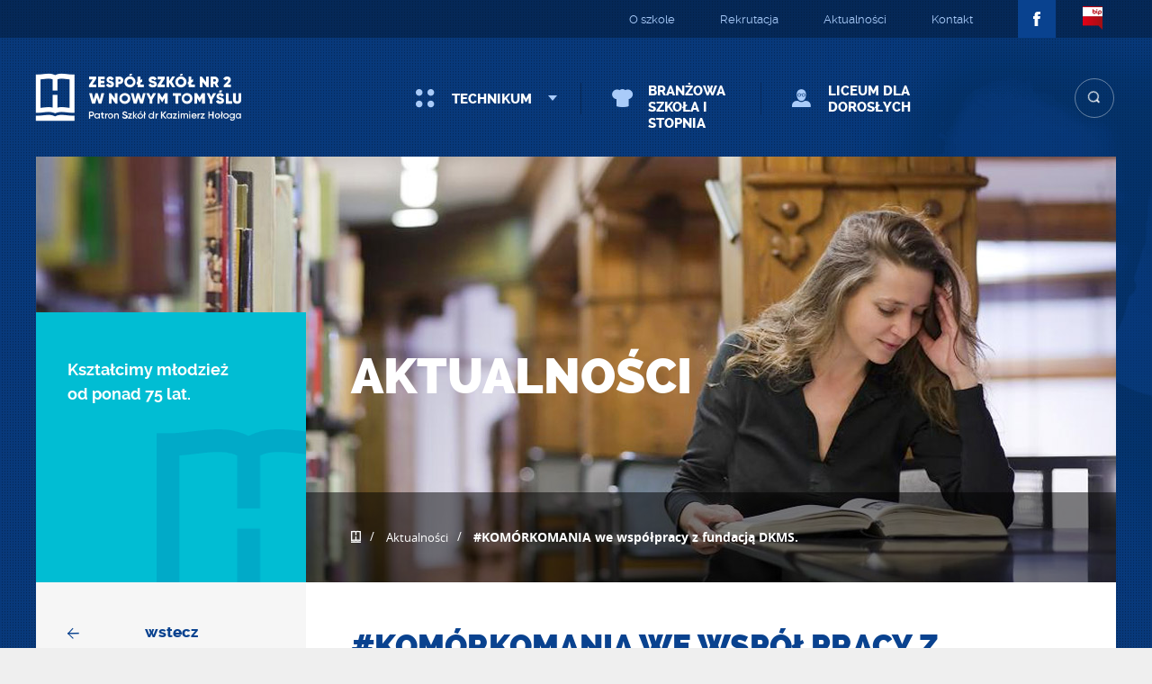

--- FILE ---
content_type: text/html; charset=UTF-8
request_url: https://www.hzs2nt.pl/nowa21/komorkomania-we-wspolpracy-z-fundacja-dkms/
body_size: 5355
content:
<!DOCTYPE html>
<html>
   <head>
      <title>#KOMÓRKOMANIA we współpracy z fundacją DKMS.  |  Zespół Szkół nr 2 w Nowym Tomyślu im. Dra Kazimierza Hołogi</title> 
		
      <meta charset="utf-8">
      <meta name="viewport" content="width=device-width, initial-scale=1.0, maximum-scale=1.0, user-scalable=no">
      
            <meta property="og:url" content="https://www.hzs2nt.pl/nowa21/komorkomania-we-wspolpracy-z-fundacja-dkms/"/>
               <meta name="description" content="RAZEM MOŻEMY WIĘCEJ Dnia 21 stycznia 2019r. w Zespole Szkół nr 2 w Nowym Tomyślu po raz kolejny odbył się..." />
         <meta property="og:title" content="#KOMÓRKOMANIA we współpracy z fundacją DKMS." />
         <meta property="og:description" content="RAZEM MOŻEMY WIĘCEJ Dnia 21 stycznia 2019r. w Zespole Szkół nr 2 w Nowym Tomyślu po raz kolejny odbył się..." />
         <meta property="og:type" content="article" />
         <meta property="og:image" content="https://www.hzs2nt.pl/nowa21/wp-content/uploads/2020/02/86335378_514025899312098_7599201377591492608_n-2-150x150.jpg" />
         <link rel="image_src" href="https://www.hzs2nt.pl/nowa21/wp-content/uploads/2020/02/86335378_514025899312098_7599201377591492608_n-2-150x150.jpg" />
               
	<link rel="stylesheet" media="screen" href="https://www.hzs2nt.pl/nowa21/wp-content/themes/ZSZIL/stylesheets/style.css">
	
      <script src="https://www.hzs2nt.pl/nowa21/wp-content/themes/ZSZIL/javascripts/libs.js"></script>

               
      <script src="https://www.hzs2nt.pl/nowa21/wp-content/themes/ZSZIL/javascripts/main.js"></script>
      
      <!--[if lte IE 9]>
         <meta http-equiv="X-UA-Compatible" content="IE=edge,chrome=1" />
         <script src="http://html5shiv.googlecode.com/svn/trunk/html5.js"></script>
         <script src="http://ie7-js.googlecode.com/svn/version/2.1(beta4)/IE9.js"></script>
      <![endif]-->
      
      <link rel="apple-touch-icon" sizes="57x57" href="https://www.hzs2nt.pl/nowa21/wp-content/themes/ZSZIL/images/favicons/apple-touch-icon-57x57.png">
      <link rel="apple-touch-icon" sizes="60x60" href="https://www.hzs2nt.pl/nowa21/wp-content/themes/ZSZIL/images/favicons/apple-touch-icon-60x60.png">
      <link rel="apple-touch-icon" sizes="72x72" href="https://www.hzs2nt.pl/nowa21/wp-content/themes/ZSZIL/images/favicons/apple-touch-icon-72x72.png">
      <link rel="apple-touch-icon" sizes="76x76" href="https://www.hzs2nt.pl/nowa21/wp-content/themes/ZSZIL/images/favicons/apple-touch-icon-76x76.png">
      <link rel="apple-touch-icon" sizes="114x114" href="https://www.hzs2nt.pl/nowa21/wp-content/themes/ZSZIL/images/favicons/apple-touch-icon-114x114.png">
      <link rel="apple-touch-icon" sizes="120x120" href="https://www.hzs2nt.pl/nowa21/wp-content/themes/ZSZIL/images/favicons/apple-touch-icon-120x120.png">
      <link rel="apple-touch-icon" sizes="144x144" href="https://www.hzs2nt.pl/nowa21/wp-content/themes/ZSZIL/images/favicons/apple-touch-icon-144x144.png">
      <link rel="apple-touch-icon" sizes="152x152" href="https://www.hzs2nt.pl/nowa21/wp-content/themes/ZSZIL/images/favicons/apple-touch-icon-152x152.png">
      <link rel="apple-touch-icon" sizes="180x180" href="https://www.hzs2nt.pl/nowa21/wp-content/themes/ZSZIL/images/favicons/apple-touch-icon-180x180.png">
      <link rel="icon" type="image/png" href="https://www.hzs2nt.pl/nowa21/wp-content/themes/ZSZIL/images/favicons/favicon-32x32.png" sizes="32x32">
      <link rel="icon" type="image/png" href="https://www.hzs2nt.pl/nowa21/wp-content/themes/ZSZIL/images/favicons/favicon-194x194.png" sizes="194x194">
      <link rel="icon" type="image/png" href="https://www.hzs2nt.pl/nowa21/wp-content/themes/ZSZIL/images/favicons/favicon-96x96.png" sizes="96x96">
      <link rel="icon" type="image/png" href="https://www.hzs2nt.pl/nowa21/wp-content/themes/ZSZIL/images/favicons/android-chrome-192x192.png" sizes="192x192">
      <link rel="icon" type="image/png" href="https://www.hzs2nt.pl/nowa21/wp-content/themes/ZSZIL/images/favicons/favicon-16x16.png" sizes="16x16">
      <link rel="manifest" href="https://www.hzs2nt.pl/nowa21/wp-content/themes/ZSZIL/images/favicons/manifest.json">
      <meta name="msapplication-TileColor" content="#ffffff">
      <meta name="msapplication-TileImage" content="https://www.hzs2nt.pl/nowa21/wp-content/themes/ZSZIL/images/favicons/mstile-144x144.png">
      <meta name="theme-color" content="#ffffff">
   </head>
   <body class="post-template-default single single-post postid-9929 single-format-standard">
      <header>
         <div class="belt">
            <div class="wrapper1200">
               <ul id="menu-menu-gorne" class="links"><li id="menu-item-33" class="menu-item menu-item-type-post_type menu-item-object-page menu-item-33"><a href="https://www.hzs2nt.pl/nowa21/o-szkole/">O szkole</a></li>
<li id="menu-item-32" class="menu-item menu-item-type-post_type menu-item-object-page menu-item-32"><a href="https://www.hzs2nt.pl/nowa21/rekrutacja/">Rekrutacja</a></li>
<li id="menu-item-31" class="menu-item menu-item-type-post_type menu-item-object-page menu-item-31"><a href="https://www.hzs2nt.pl/nowa21/aktualnosci/">Aktualności</a></li>
<li id="menu-item-30" class="menu-item menu-item-type-post_type menu-item-object-page menu-item-30"><a href="https://www.hzs2nt.pl/nowa21/kontakt/">Kontakt</a></li>
</ul>               <div class="facebook">
                  <a href="https://pl-pl.facebook.com/pages/Zszil-im-dra-Kazimierza-Hołogi-w-Nowym-Tomyślu/165517730320324"><i class="iconPng iconPngFacebookWhite"></i></a>
               </div>
               <div class="bip">
                  <a href="http://bip.powiatnowotomyski.pl"><i class="iconPng iconPngBip"></i></a>
               </div>
            </div>
         </div>
         <div class="inner">
            <div class="header">
               <div class="wrapper1200 clearfix">
                  <div class="logo">
                     <a href="https://www.hzs2nt.pl/nowa21/" rel="home"><span>Zespół Szkół nr 2 w Nowym Tomyślu im. Dra Kazimierza Hołogi</span></a>
                  </div>
                  <nav class="menu  jsEffectsMenuContainer">
                     <div class="mobileMenuButton jsEffectsMenuButton"></div>
                     <ul id="menu-menu-glowne" class=""><li id="menu-item-42" class="iconTypeTechnika menu-item menu-item-type-post_type menu-item-object-page menu-item-has-children menu-item-42"><a href="https://www.hzs2nt.pl/nowa21/technika/">Technikum</a>
<ul class="sub-menu">
	<li id="menu-item-45" class="iconTypeTechnikumLogistyczne menu-item menu-item-type-post_type menu-item-object-page menu-item-45"><a href="https://www.hzs2nt.pl/nowa21/technikum-logistyczne/">Technik logistyk</a></li>
	<li id="menu-item-46" class="iconTypeTechnikumObslugiTurystycznej menu-item menu-item-type-post_type menu-item-object-page menu-item-46"><a href="https://www.hzs2nt.pl/nowa21/technikum-eksploatacji-portow-i-terminali/">Technik handlowiec</a></li>
	<li id="menu-item-47" class="iconTypeTechnikumMechatroniczne menu-item menu-item-type-post_type menu-item-object-page menu-item-47"><a href="https://www.hzs2nt.pl/nowa21/technikum-mechatroniczne/">Technik mechatronik</a></li>
	<li id="menu-item-48" class="iconTypeTechnikumOrganizacjiReklamy menu-item menu-item-type-post_type menu-item-object-page menu-item-48"><a href="https://www.hzs2nt.pl/nowa21/technikum-organizacji-reklamy/">Technik reklamy</a></li>
</ul>
</li>
<li id="menu-item-44" class="iconTypeSzkolaZawodowa menu-item menu-item-type-post_type menu-item-object-page menu-item-44"><a href="https://www.hzs2nt.pl/nowa21/zasadnicza-szkola-zawodowa/">Branżowa szkoła I stopnia</a></li>
<li id="menu-item-43" class="iconTypeLiceumDlaDoroslych menu-item menu-item-type-post_type menu-item-object-page menu-item-43"><a href="https://www.hzs2nt.pl/nowa21/liceum-ogolnoksztalcace-dla-doroslych/">Liceum dla Dorosłych</a></li>
<li id="menu-item-513" class="onMobile menu-item menu-item-type-post_type menu-item-object-page menu-item-513"><a href="https://www.hzs2nt.pl/nowa21/rekrutacja/">Rekrutacja</a></li>
<li id="menu-item-512" class="onMobile menu-item menu-item-type-post_type menu-item-object-page menu-item-512"><a href="https://www.hzs2nt.pl/nowa21/o-szkole/">O szkole</a></li>
<li id="menu-item-510" class="onMobile menu-item menu-item-type-post_type menu-item-object-page menu-item-510"><a href="https://www.hzs2nt.pl/nowa21/aktualnosci/">Aktualności</a></li>
<li id="menu-item-511" class="onMobile menu-item menu-item-type-post_type menu-item-object-page menu-item-511"><a href="https://www.hzs2nt.pl/nowa21/kontakt/">Kontakt</a></li>
</ul>                  </nav>
                  <div class="search jsSearchContainer">
                     <form action="https://www.hzs2nt.pl/nowa21/" method="get" autocomplete="off">
                        <div class="inputField"><input type="text" name="s" placeholder="szukaj..."></div>
                        <button type="submit" name="submit"><i class="icon iconSearch"></i></button>
                     </form>
                  </div>
               </div>
            </div>
         </div>
      </header>
      
      <div class="main">
      
   <div class="pageWrapper wrapper1200">
      <div class="mainHead">
         <div class="image">
            <img src="https://www.hzs2nt.pl/nowa21/wp-content/themes/ZSZIL/images/static/head_single.jpg" alt="">
         </div>
         <div class="container clearfix">
            <div class="square single">
               <div class="content">
                  <h2>Kształcimy młodzież od ponad  75 lat.</h2>
               </div>
            </div>
            <div class="content">
               <div class="inner">
                  <h2>Aktualności</h2>
                  <div class="breadcrumbs">
                     <ul>
                        <li><a href="#"><i class="icon iconLogoSmall"></i></a></li>
                        <li><a href="https://www.hzs2nt.pl/nowa21/aktualnosci/">Aktualności</a></li>
                        <li>#KOMÓRKOMANIA we współpracy z fundacją DKMS.</li>
                     </ul>
                  </div>
               </div>
            </div>
         </div>
      </div>
      <div class="sides clearfix">
         <div class="sidebar">
            <div class="inner">
               <div class="back">
                  <a href="javascript:window.history.back();"><i class="icon iconArrowLeft"></i><span>wstecz</span></a>
               </div>
               <div class="share">
                  <h3>Podziel się</h3>
                  <div class="shareButtons">
                     <ul>
                        <li><a href="https://www.facebook.com/sharer/sharer.php?u=https://www.hzs2nt.pl/nowa21/komorkomania-we-wspolpracy-z-fundacja-dkms/" rel="nofollow" target="_blank" class="facebook"><i class="iconPng iconPngFacebookBlue"></i></a></li>
                        <li><a href="https://twitter.com/home?status=%23KOM%C3%93RKOMANIA+we+wsp%C3%B3%C5%82pracy+z+fundacj%C4%85+DKMS.%23https://www.hzs2nt.pl/nowa21/komorkomania-we-wspolpracy-z-fundacja-dkms/" rel="nofollow" target="_blank" class="twitter"><i class="iconPng iconPngTwitter"></i></a></li>
                        <li><a href="https://plus.google.com/share?url=https://www.hzs2nt.pl/nowa21/komorkomania-we-wspolpracy-z-fundacja-dkms/" rel="nofollow" target="_blank" class="googlePlus"><i class="iconPng iconPngGmail"></i></a></li>
                     </ul>
                  </div>
                  <div class="like">
                     <div class="fb-like" data-href="https://www.hzs2nt.pl/nowa21/komorkomania-we-wspolpracy-z-fundacja-dkms/" data-layout="button_count" data-action="like" data-show-faces="true" data-share="false"></div>
                     <div id="fb-root"></div>
                     <script>(function(d, s, id) {
                       var js, fjs = d.getElementsByTagName(s)[0];
                       if (d.getElementById(id)) return;
                       js = d.createElement(s); js.id = id;
                       js.src = "//connect.facebook.net/pl_PL/sdk.js#xfbml=1&version=v2.0";
                       fjs.parentNode.insertBefore(js, fjs);
                     }(document, 'script', 'facebook-jssdk'));</script>
                  </div>
               </div>
               <div class="links">
                  <h3>Zobacz także:</h3>
                  <ul id="menu-menu-boczne" class=""><li id="menu-item-94" class="menu-item menu-item-type-post_type menu-item-object-page menu-item-94"><a href="https://www.hzs2nt.pl/nowa21/o-szkole/">O szkole</a></li>
<li id="menu-item-464" class="menu-item menu-item-type-post_type menu-item-object-page menu-item-464"><a href="https://www.hzs2nt.pl/nowa21/rekrutacja/">Rekrutacja</a></li>
<li id="menu-item-10516" class="menu-item menu-item-type-post_type menu-item-object-page menu-item-10516"><a href="https://www.hzs2nt.pl/nowa21/dokumenty-do-pobrania/">Dokumenty do pobrania</a></li>
<li id="menu-item-93" class="menu-item menu-item-type-post_type menu-item-object-page menu-item-93"><a href="https://www.hzs2nt.pl/nowa21/kontakt/">Kontakt</a></li>
</ul>               </div>
            </div>
         </div>
         <div class="mainContent">
            <div class="inner">
               <h1>#KOMÓRKOMANIA we współpracy z fundacją DKMS.</h1>
               <time datetime="2020-02-15 18:01:06"><i class="icon iconCalendar"></i>15 lutego 2020</time>
               <div class="content">
                  <p>RAZEM MOŻEMY WIĘCEJ</p>
<p>Dnia 21 stycznia 2019r. w Zespole Szkół nr 2 w Nowym Tomyślu po raz kolejny odbył się projekt #KOMÓRKOMANIA we współpracy z fundacją DKMS. W tym dniu, każda zainteresowana osoba mogła podjąć się rejestracji na dawcę szpiku kostnego aby wesprzeć swojego genetycznego bliźniaka w potrzebie.<br>
Uczennice z klasy 3TL2, dwa tygodnie przed Akcją DKMS, miały okazję przedstawić gronu szkolnemu prezentację odnośnie projektu oddawania szpiku. W tym czasie starały się jak najlepiej przedstawić ideę oraz cel Fundacji, a także objaśniały cały proces rejestracji.<br>
Dzień przed Akcją DKMS zostały przygotowane stanowiska, materiały informacyjne oraz słodkie niespodzianki. Szkoła została przyozdobiona plakatami, w tym jednym autorstwauczennicy klasy 3TL2, Lidii Jeziorkowskiej. Ustawiono również tablice pomocnicze dla osób spoza szkoły, aby w łatwy sposób mogły dotrzeć do punktu rejestracji.<br>
Akcja rejestracyjna została przeprowadzona w szkolnej bibliotece, we współpracy uczniów oraz nauczycieli. Otwarte zostały 2 stanowiska(punkty), przy których zasiadły uczennice klasy 3TL2- Wiktoria Fornalczyk, Julia Kroma, Marta Pikuła, Oliwia Mizera orazWiktoria Szawala. Uczennice nie tylko rejestrowały potencjalnych dawców, ale również zachęcały swoich kolegów oraz koleżanki do aktywnego uczestnictwa w tego typu przedsięwzięciach.<br>
Dzięki ich staraniom swoją gotowość do niesienia pomocy drugiemu człowiekowi wyraziło 18 osób. Miejmy nadzieję, że dzięki temuktoś otrzyma szansę na drugie życie.</p>


<div class="wp-container-696f283f3303e wp-block-group"><div class="wp-block-group__inner-container">
<figure class="wp-block-gallery columns-3 is-cropped"><ul class="blocks-gallery-grid"><li class="blocks-gallery-item"><figure><img loading="lazy" width="528" height="960" src="http://zszil.eu/wp-content/uploads/2020/02/86335378_514025899312098_7599201377591492608_n-1.jpg" alt="" data-id="10001" data-full-url="http://zszil.eu/wp-content/uploads/2020/02/86335378_514025899312098_7599201377591492608_n-1.jpg" data-link="http://zszil.eu/?attachment_id=10001" class="wp-image-10001" srcset="https://www.hzs2nt.pl/nowa21/wp-content/uploads/2020/02/86335378_514025899312098_7599201377591492608_n-1.jpg 528w, https://www.hzs2nt.pl/nowa21/wp-content/uploads/2020/02/86335378_514025899312098_7599201377591492608_n-1-165x300.jpg 165w" sizes="(max-width: 528px) 100vw, 528px" /></figure></li><li class="blocks-gallery-item"><figure><img loading="lazy" width="480" height="360" src="http://zszil.eu/wp-content/uploads/2020/02/83975345_230835354584598_3842722821872549888_n-2.jpg" alt="" data-id="10000" data-full-url="http://zszil.eu/wp-content/uploads/2020/02/83975345_230835354584598_3842722821872549888_n-2.jpg" data-link="http://zszil.eu/?attachment_id=10000" class="wp-image-10000" srcset="https://www.hzs2nt.pl/nowa21/wp-content/uploads/2020/02/83975345_230835354584598_3842722821872549888_n-2.jpg 480w, https://www.hzs2nt.pl/nowa21/wp-content/uploads/2020/02/83975345_230835354584598_3842722821872549888_n-2-300x225.jpg 300w" sizes="(max-width: 480px) 100vw, 480px" /></figure></li><li class="blocks-gallery-item"><figure><img loading="lazy" width="683" height="1024" src="http://zszil.eu/wp-content/uploads/2020/02/IMG_3805-1-683x1024.jpg" alt="" data-id="10002" data-full-url="http://zszil.eu/wp-content/uploads/2020/02/IMG_3805-1.jpg" data-link="http://zszil.eu/?attachment_id=10002" class="wp-image-10002" srcset="https://www.hzs2nt.pl/nowa21/wp-content/uploads/2020/02/IMG_3805-1-683x1024.jpg 683w, https://www.hzs2nt.pl/nowa21/wp-content/uploads/2020/02/IMG_3805-1-200x300.jpg 200w, https://www.hzs2nt.pl/nowa21/wp-content/uploads/2020/02/IMG_3805-1-768x1152.jpg 768w, https://www.hzs2nt.pl/nowa21/wp-content/uploads/2020/02/IMG_3805-1-1024x1536.jpg 1024w, https://www.hzs2nt.pl/nowa21/wp-content/uploads/2020/02/IMG_3805-1-1366x2048.jpg 1366w, https://www.hzs2nt.pl/nowa21/wp-content/uploads/2020/02/IMG_3805-1.jpg 1383w" sizes="(max-width: 683px) 100vw, 683px" /></figure></li><li class="blocks-gallery-item"><figure><img loading="lazy" width="1024" height="683" src="http://zszil.eu/wp-content/uploads/2020/02/IMG_3808-1-1024x683.jpg" alt="" data-id="10003" data-full-url="http://zszil.eu/wp-content/uploads/2020/02/IMG_3808-1-scaled.jpg" data-link="http://zszil.eu/?attachment_id=10003" class="wp-image-10003" srcset="https://www.hzs2nt.pl/nowa21/wp-content/uploads/2020/02/IMG_3808-1-1024x683.jpg 1024w, https://www.hzs2nt.pl/nowa21/wp-content/uploads/2020/02/IMG_3808-1-300x200.jpg 300w, https://www.hzs2nt.pl/nowa21/wp-content/uploads/2020/02/IMG_3808-1-768x512.jpg 768w, https://www.hzs2nt.pl/nowa21/wp-content/uploads/2020/02/IMG_3808-1-1536x1024.jpg 1536w, https://www.hzs2nt.pl/nowa21/wp-content/uploads/2020/02/IMG_3808-1-2048x1365.jpg 2048w" sizes="(max-width: 1024px) 100vw, 1024px" /></figure></li><li class="blocks-gallery-item"><figure><img loading="lazy" width="943" height="530" src="http://zszil.eu/wp-content/uploads/2020/02/IMG_3817-1.jpg" alt="" data-id="10004" data-full-url="http://zszil.eu/wp-content/uploads/2020/02/IMG_3817-1.jpg" data-link="http://zszil.eu/?attachment_id=10004" class="wp-image-10004" srcset="https://www.hzs2nt.pl/nowa21/wp-content/uploads/2020/02/IMG_3817-1.jpg 943w, https://www.hzs2nt.pl/nowa21/wp-content/uploads/2020/02/IMG_3817-1-300x169.jpg 300w, https://www.hzs2nt.pl/nowa21/wp-content/uploads/2020/02/IMG_3817-1-768x432.jpg 768w" sizes="(max-width: 943px) 100vw, 943px" /></figure></li><li class="blocks-gallery-item"><figure><img loading="lazy" width="612" height="408" src="http://zszil.eu/wp-content/uploads/2020/02/IMG_3832-1.jpg" alt="" data-id="10005" data-full-url="http://zszil.eu/wp-content/uploads/2020/02/IMG_3832-1.jpg" data-link="http://zszil.eu/?attachment_id=10005" class="wp-image-10005" srcset="https://www.hzs2nt.pl/nowa21/wp-content/uploads/2020/02/IMG_3832-1.jpg 612w, https://www.hzs2nt.pl/nowa21/wp-content/uploads/2020/02/IMG_3832-1-300x200.jpg 300w" sizes="(max-width: 612px) 100vw, 612px" /></figure></li></ul></figure>
</div></div>
               </div>
            </div>
            
                                          <div class="gallery clearfix">
                  <div class="head">
                     <h2>Galeria</h2>
                  </div>
                  <div class="body clearfix">
                     <div class="jsSliderGallery">
                                                   <div class="image"><a href="https://www.hzs2nt.pl/nowa21/wp-content/uploads/2020/02/83975345_230835354584598_3842722821872549888_n-1.jpg" class="jsImagePopUp"><img src="https://www.hzs2nt.pl/nowa21/wp-content/uploads/2020/02/83975345_230835354584598_3842722821872549888_n-1-460x300.jpg" alt=""></a></div>
                                                      <div class="image"><a href="https://www.hzs2nt.pl/nowa21/wp-content/uploads/2020/02/86335378_514025899312098_7599201377591492608_n.jpg" class="jsImagePopUp"><img src="https://www.hzs2nt.pl/nowa21/wp-content/uploads/2020/02/86335378_514025899312098_7599201377591492608_n-460x300.jpg" alt=""></a></div>
                                                      <div class="image"><a href="https://www.hzs2nt.pl/nowa21/wp-content/uploads/2020/02/IMG_3805.jpg" class="jsImagePopUp"><img src="https://www.hzs2nt.pl/nowa21/wp-content/uploads/2020/02/IMG_3805-460x300.jpg" alt=""></a></div>
                                                      <div class="image"><a href="https://www.hzs2nt.pl/nowa21/wp-content/uploads/2020/02/IMG_3808-scaled.jpg" class="jsImagePopUp"><img src="https://www.hzs2nt.pl/nowa21/wp-content/uploads/2020/02/IMG_3808-460x300.jpg" alt=""></a></div>
                                                      <div class="image"><a href="https://www.hzs2nt.pl/nowa21/wp-content/uploads/2020/02/IMG_3817.jpg" class="jsImagePopUp"><img src="https://www.hzs2nt.pl/nowa21/wp-content/uploads/2020/02/IMG_3817-460x300.jpg" alt=""></a></div>
                                                      <div class="image"><a href="https://www.hzs2nt.pl/nowa21/wp-content/uploads/2020/02/IMG_3832.jpg" class="jsImagePopUp"><img src="https://www.hzs2nt.pl/nowa21/wp-content/uploads/2020/02/IMG_3832-460x300.jpg" alt=""></a></div>
                                                </div>
                  </div>
               </div>
            <div class="afg"></div>
                     </div>
      </div>
   </div>
   
      </div>
      
      <footer>
         <div class="inner">
            <div class="wrapper1200">
               <div class="schools">
                  <ul class="clearfix">
                     <li><a href="https://www.hzs2nt.pl/nowa21/technikum-organizacji-reklamy/"><i class="icon iconTypeTechnikumOrganizacjiReklamy"></i><span>Technik<br>reklamy</span><i class="icon iconArrowRight"></i></a></li>
                   <li><a href="https://www.hzs2nt.pl/nowa21/technikum-eksploatacji-portow-i-terminali/"><i class="icon iconTypeTechnikumHandlowe"></i><span>technik<br>handlowiec<br></span><i class="icon iconArrowRight"></i></a></li>
                     <li><a href="https://www.hzs2nt.pl/nowa21/zasadnicza-szkola-zawodowa/"><i class="icon iconTypeSzkolaZawodowa"></i><span>branżowa szkoła<br>I stopnia</span><i class="icon iconArrowRight"></i></a></li>
                     <li><a href="https://www.hzs2nt.pl/nowa21/technikum-mechatroniczne/"><i class="icon iconTypeTechnikumMechatroniczne"></i><span>technik<br>mechatronik</span><i class="icon iconArrowRight"></i></a></li>
                     <li><a href="https://www.hzs2nt.pl/nowa21/technikum-logistyczne/"><i class="icon iconTypeTechnikumLogistyczne"></i><span>technik<br>logistyk</span><i class="icon iconArrowRight"></i></a></li>
                     <li><a href="https://www.hzs2nt.pl/nowa21/liceum-ogolnoksztalcace-dla-doroslych/"><i class="icon iconTypeLiceumDlaDoroslych"></i><span>liceum ogólnokształcące<br>dla dorosłych</span><i class="icon iconArrowRight"></i></a></li>
                  </ul>
               </div>
               <div class="footer clearfix">
                  <div class="links">
                     <ul id="menu-menu-dolne-1" class=""><li id="menu-item-8776" class="menu-item menu-item-type-post_type menu-item-object-page menu-item-8776"><a href="https://www.hzs2nt.pl/nowa21/technikum-eksploatacji-portow-i-terminali/">Baza pracodawców dla uczniów szkoły branżowej</a></li>
<li id="menu-item-37" class="menu-item menu-item-type-post_type menu-item-object-page menu-item-37"><a href="https://www.hzs2nt.pl/nowa21/aktualnosci/">Aktualności</a></li>
<li id="menu-item-39" class="menu-item menu-item-type-post_type menu-item-object-page menu-item-39"><a href="https://www.hzs2nt.pl/nowa21/o-szkole/">O szkole</a></li>
<li id="menu-item-38" class="menu-item menu-item-type-post_type menu-item-object-page menu-item-38"><a href="https://www.hzs2nt.pl/nowa21/rekrutacja/">Rekrutacja</a></li>
<li id="menu-item-36" class="menu-item menu-item-type-post_type menu-item-object-page menu-item-36"><a href="https://www.hzs2nt.pl/nowa21/kontakt/">Kontakt</a></li>
<li id="menu-item-10376" class="menu-item menu-item-type-post_type menu-item-object-page menu-item-10376"><a title="Koordynator dostępności" href="https://www.hzs2nt.pl/nowa21/koordynator-dostepnosci-przy-zespole-szkol-nr-2/">Koordynator dostępności</a></li>
</ul>
                     <ul id="menu-menu-dolne-2" class=""><li id="menu-item-35" class="menu-item menu-item-type-post_type menu-item-object-page menu-item-35"><a href="https://www.hzs2nt.pl/nowa21/stypendia-i-programy-rzadowe/">Stypendia i programy rządowe</a></li>
<li id="menu-item-34" class="menu-item menu-item-type-post_type menu-item-object-page menu-item-34"><a href="https://www.hzs2nt.pl/nowa21/dokumenty-do-pobrania/">Dokumenty do pobrania</a></li>
<li id="menu-item-458" class="menu-item menu-item-type-custom menu-item-object-custom menu-item-458"><a href="http://zszil.eu/index.htm">Stara wersja</a></li>
</ul>                  </div>
                  <div class="contact">
                     <div class="logos">
                        <img src="https://www.hzs2nt.pl/nowa21/wp-content/themes/ZSZIL/images/static/crest.png" alt="">
                        <i class="icon iconLogoSmall"></i>
                     </div>
                     <div class="content">
                        Zespół Szkół nr 2 w Nowym Tomyślu
                        <address>
                           Osiedle Północ 37, 64-300 Nowy Tomyśl<br>
                           tel/faks: +48 (61) 44 21102<br>
                           e-mail: sekretariat@zszil.eu
                        </address>
                     </div>
                  </div>
               </div>
               <div class="copyright">
                  &copy; Copyright 2015 ZSZIL im. dra Kazimierza Hołogi
               </div>
            </div>
         </div>
      </footer>
      
      <style>.wp-container-696f283f3303e .alignleft { float: left; margin-right: 2em; }.wp-container-696f283f3303e .alignright { float: right; margin-left: 2em; }</style>   </body>
</html>

--- FILE ---
content_type: text/css
request_url: https://www.hzs2nt.pl/nowa21/wp-content/themes/ZSZIL/stylesheets/style.css
body_size: 11503
content:
html,
body,
div,
span,
applet,
object,
iframe,
h1,
h2,
h3,
h4,
h5,
h6,
p,
blockquote,
pre,
a,
abbr,
acronym,
address,
big,
cite,
code,
del,
dfn,
em,
img,
ins,
kbd,
q,
s,
samp,
small,
strike,
strong,
sub,
sup,
tt,
var,
b,
u,
i,
center,
dl,
dt,
dd,
ol,
ul,
li,
fieldset,
form,
label,
legend,
table,
caption,
tbody,
tfoot,
thead,
tr,
th,
td,
article,
aside,
canvas,
details,
embed,
figure,
figcaption,
footer,
header,
hgroup,
menu,
nav,
output,
ruby,
section,
summary,
time,
mark,
audio,
video {
    margin: 0;
    padding: 0;
    border: 0;
    font: inherit;
    font-size: 100%;
    vertical-align: baseline
}

html {
    line-height: 1
}

ol,
ul {
    list-style: none
}

table {
    border-collapse: collapse;
    border-spacing: 0
}

caption,
th,
td {
    text-align: left;
    font-weight: normal;
    vertical-align: middle
}

q,
blockquote {
    quotes: none
}

q:before,
q:after,
blockquote:before,
blockquote:after {
    content: "";
    content: none
}

a img {
    border: none
}

article,
aside,
details,
figcaption,
figure,
footer,
header,
hgroup,
main,
menu,
nav,
section,
summary {
    display: block
}

@-webkit-keyframes width0to100 {
    0% {
        width: 0
    }
    100% {
        width: 100%
    }
}

@-moz-keyframes width0to100 {
    0% {
        width: 0
    }
    100% {
        width: 100%
    }
}

@-o-keyframes width0to100 {
    0% {
        width: 0
    }
    100% {
        width: 100%
    }
}

@keyframes width0to100 {
    0% {
        width: 0
    }
    100% {
        width: 100%
    }
}

@-webkit-keyframes shadow {
    to {
        box-shadow: 0px 0px 30px 15px;
        filter: progid:DXImageTransform.Microsoft.Alpha(Opacity=0);
        opacity: 0
    }
}

@-moz-keyframes shadow {
    to {
        box-shadow: 0px 0px 30px 15px;
        filter: progid:DXImageTransform.Microsoft.Alpha(Opacity=0);
        opacity: 0
    }
}

@-o-keyframes shadow {
    to {
        box-shadow: 0px 0px 30px 15px;
        filter: progid:DXImageTransform.Microsoft.Alpha(Opacity=0);
        opacity: 0
    }
}

@keyframes shadow {
    to {
        box-shadow: 0px 0px 30px 15px;
        filter: progid:DXImageTransform.Microsoft.Alpha(Opacity=0);
        opacity: 0
    }
}

@-webkit-keyframes shake {
    0% {
        -moz-transform: rotate(0deg);
        -ms-transform: rotate(0deg);
        -webkit-transform: rotate(0deg);
        transform: rotate(0deg)
    }
    20% {
        -moz-transform: rotate(8deg);
        -ms-transform: rotate(8deg);
        -webkit-transform: rotate(8deg);
        transform: rotate(8deg)
    }
    40% {
        -moz-transform: rotate(-8deg);
        -ms-transform: rotate(-8deg);
        -webkit-transform: rotate(-8deg);
        transform: rotate(-8deg)
    }
    60% {
        -moz-transform: rotate(8deg);
        -ms-transform: rotate(8deg);
        -webkit-transform: rotate(8deg);
        transform: rotate(8deg)
    }
    80% {
        -moz-transform: rotate(-8deg);
        -ms-transform: rotate(-8deg);
        -webkit-transform: rotate(-8deg);
        transform: rotate(-8deg)
    }
    100% {
        -moz-transform: rotate(0deg);
        -ms-transform: rotate(0deg);
        -webkit-transform: rotate(0deg);
        transform: rotate(0deg)
    }
}

@-moz-keyframes shake {
    0% {
        -moz-transform: rotate(0deg);
        -ms-transform: rotate(0deg);
        -webkit-transform: rotate(0deg);
        transform: rotate(0deg)
    }
    20% {
        -moz-transform: rotate(8deg);
        -ms-transform: rotate(8deg);
        -webkit-transform: rotate(8deg);
        transform: rotate(8deg)
    }
    40% {
        -moz-transform: rotate(-8deg);
        -ms-transform: rotate(-8deg);
        -webkit-transform: rotate(-8deg);
        transform: rotate(-8deg)
    }
    60% {
        -moz-transform: rotate(8deg);
        -ms-transform: rotate(8deg);
        -webkit-transform: rotate(8deg);
        transform: rotate(8deg)
    }
    80% {
        -moz-transform: rotate(-8deg);
        -ms-transform: rotate(-8deg);
        -webkit-transform: rotate(-8deg);
        transform: rotate(-8deg)
    }
    100% {
        -moz-transform: rotate(0deg);
        -ms-transform: rotate(0deg);
        -webkit-transform: rotate(0deg);
        transform: rotate(0deg)
    }
}

@-o-keyframes shake {
    0% {
        -moz-transform: rotate(0deg);
        -ms-transform: rotate(0deg);
        -webkit-transform: rotate(0deg);
        transform: rotate(0deg)
    }
    20% {
        -moz-transform: rotate(8deg);
        -ms-transform: rotate(8deg);
        -webkit-transform: rotate(8deg);
        transform: rotate(8deg)
    }
    40% {
        -moz-transform: rotate(-8deg);
        -ms-transform: rotate(-8deg);
        -webkit-transform: rotate(-8deg);
        transform: rotate(-8deg)
    }
    60% {
        -moz-transform: rotate(8deg);
        -ms-transform: rotate(8deg);
        -webkit-transform: rotate(8deg);
        transform: rotate(8deg)
    }
    80% {
        -moz-transform: rotate(-8deg);
        -ms-transform: rotate(-8deg);
        -webkit-transform: rotate(-8deg);
        transform: rotate(-8deg)
    }
    100% {
        -moz-transform: rotate(0deg);
        -ms-transform: rotate(0deg);
        -webkit-transform: rotate(0deg);
        transform: rotate(0deg)
    }
}

@keyframes shake {
    0% {
        -moz-transform: rotate(0deg);
        -ms-transform: rotate(0deg);
        -webkit-transform: rotate(0deg);
        transform: rotate(0deg)
    }
    20% {
        -moz-transform: rotate(8deg);
        -ms-transform: rotate(8deg);
        -webkit-transform: rotate(8deg);
        transform: rotate(8deg)
    }
    40% {
        -moz-transform: rotate(-8deg);
        -ms-transform: rotate(-8deg);
        -webkit-transform: rotate(-8deg);
        transform: rotate(-8deg)
    }
    60% {
        -moz-transform: rotate(8deg);
        -ms-transform: rotate(8deg);
        -webkit-transform: rotate(8deg);
        transform: rotate(8deg)
    }
    80% {
        -moz-transform: rotate(-8deg);
        -ms-transform: rotate(-8deg);
        -webkit-transform: rotate(-8deg);
        transform: rotate(-8deg)
    }
    100% {
        -moz-transform: rotate(0deg);
        -ms-transform: rotate(0deg);
        -webkit-transform: rotate(0deg);
        transform: rotate(0deg)
    }
}

@font-face {
    font-family: 'icomoon';
    src: url("../fonts/icomoon.eot");
    src: url("../fonts/icomoon.eot?#iefix") format("embedded-opentype"), url("../fonts/icomoon.woff") format("woff"), url("../fonts/icomoon.ttf") format("truetype"), url("../fonts/icomoon.svg#icomoon") format("svg");
    font-weight: normal;
    font-style: normal
}

@font-face {
    font-family: 'Open Sans';
    src: url("../fonts/opensans-light-webfont.eot");
    src: url("../fonts/opensans-light-webfont.eot?#iefix") format("embedded-opentype"), url("../fonts/opensans-light-webfont.woff2") format("woff2"), url("../fonts/opensans-light-webfont.woff") format("woff"), url("../fonts/opensans-light-webfont.ttf") format("truetype"), url("../fonts/opensans-light-webfont.svg#open_sanslight") format("svg");
    font-weight: 300;
    font-style: normal
}

@font-face {
    font-family: 'Open Sans';
    src: url("../fonts/opensans-regular-webfont.eot");
    src: url("../fonts/opensans-regular-webfont.eot?#iefix") format("embedded-opentype"), url("../fonts/opensans-regular-webfont.woff2") format("woff2"), url("../fonts/opensans-regular-webfont.woff") format("woff"), url("../fonts/opensans-regular-webfont.ttf") format("truetype"), url("../fonts/opensans-regular-webfont.svg#open_sansregular") format("svg");
    font-weight: normal;
    font-style: normal
}

@font-face {
    font-family: 'Open Sans';
    src: url("../fonts/opensans-italic-webfont.eot");
    src: url("../fonts/opensans-italic-webfont.eot?#iefix") format("embedded-opentype"), url("../fonts/opensans-italic-webfont.woff2") format("woff2"), url("../fonts/opensans-italic-webfont.woff") format("woff"), url("../fonts/opensans-italic-webfont.ttf") format("truetype"), url("../fonts/opensans-italic-webfont.svg#open_sansitalic") format("svg");
    font-weight: normal;
    font-style: italic
}

@font-face {
    font-family: 'Open Sans';
    src: url("../fonts/opensans-bold-webfont.eot");
    src: url("../fonts/opensans-bold-webfont.eot?#iefix") format("embedded-opentype"), url("../fonts/opensans-bold-webfont.woff2") format("woff2"), url("../fonts/opensans-bold-webfont.woff") format("woff"), url("../fonts/opensans-bold-webfont.ttf") format("truetype"), url("../fonts/opensans-bold-webfont.svg#open_sansbold") format("svg");
    font-weight: 700;
    font-style: normal
}

@font-face {
    font-family: 'Raleway';
    src: url("../fonts/raleway-extralight-webfont.eot");
    src: url("../fonts/raleway-extralight-webfont.eot?#iefix") format("embedded-opentype"), url("../fonts/raleway-extralight-webfont.woff2") format("woff2"), url("../fonts/raleway-extralight-webfont.woff") format("woff"), url("../fonts/raleway-extralight-webfont.ttf") format("truetype"), url("../fonts/raleway-extralight-webfont.svg#ralewayextralight") format("svg");
    font-weight: 200;
    font-style: normal
}

@font-face {
    font-family: 'Raleway';
    src: url("../fonts/raleway-light-webfont.eot");
    src: url("../fonts/raleway-light-webfont.eot?#iefix") format("embedded-opentype"), url("../fonts/raleway-light-webfont.woff2") format("woff2"), url("../fonts/raleway-light-webfont.woff") format("woff"), url("../fonts/raleway-light-webfont.ttf") format("truetype"), url("../fonts/raleway-light-webfont.svg#ralewaylight") format("svg");
    font-weight: 300;
    font-style: normal
}

@font-face {
    font-family: 'Raleway';
    src: url("../fonts/raleway-regular-webfont.eot");
    src: url("../fonts/raleway-regular-webfont.eot?#iefix") format("embedded-opentype"), url("../fonts/raleway-regular-webfont.woff2") format("woff2"), url("../fonts/raleway-regular-webfont.woff") format("woff"), url("../fonts/raleway-regular-webfont.ttf") format("truetype"), url("../fonts/raleway-regular-webfont.svg#ralewayregular") format("svg");
    font-weight: normal;
    font-style: normal
}

@font-face {
    font-family: 'Raleway Heavy';
    src: url("../fonts/raleway-heavy-webfont.eot");
    src: url("../fonts/raleway-heavy-webfont.eot?#iefix") format("embedded-opentype"), url("../fonts/raleway-heavy-webfont.woff2") format("woff2"), url("../fonts/raleway-heavy-webfont.woff") format("woff"), url("../fonts/raleway-heavy-webfont.ttf") format("truetype"), url("../fonts/raleway-heavy-webfont.svg#ralewayheavy") format("svg");
    font-weight: normal;
    font-style: normal
}

@font-face {
    font-family: 'Raleway';
    src: url("../fonts/raleway-medium-webfont.eot");
    src: url("../fonts/raleway-medium-webfont.eot?#iefix") format("embedded-opentype"), url("../fonts/raleway-medium-webfont.woff2") format("woff2"), url("../fonts/raleway-medium-webfont.woff") format("woff"), url("../fonts/raleway-medium-webfont.ttf") format("truetype"), url("../fonts/raleway-medium-webfont.svg#ralewaymedium") format("svg");
    font-weight: 500;
    font-style: normal
}

@font-face {
    font-family: 'Raleway';
    src: url("../fonts/raleway-semibold-webfont.eot");
    src: url("../fonts/raleway-semibold-webfont.eot?#iefix") format("embedded-opentype"), url("../fonts/raleway-semibold-webfont.woff2") format("woff2"), url("../fonts/raleway-semibold-webfont.woff") format("woff"), url("../fonts/raleway-semibold-webfont.ttf") format("truetype"), url("../fonts/raleway-semibold-webfont.svg#ralewaysemibold") format("svg");
    font-weight: 600;
    font-style: normal
}

@font-face {
    font-family: 'Raleway';
    src: url("../fonts/raleway-bold-webfont.eot");
    src: url("../fonts/raleway-bold-webfont.eot?#iefix") format("embedded-opentype"), url("../fonts/raleway-bold-webfont.woff2") format("woff2"), url("../fonts/raleway-bold-webfont.woff") format("woff"), url("../fonts/raleway-bold-webfont.ttf") format("truetype"), url("../fonts/raleway-bold-webfont.svg#ralewaybold") format("svg");
    font-weight: 700;
    font-style: normal
}

@font-face {
    font-family: 'Raleway';
    src: url("../fonts/raleway-extrabold-webfont.eot");
    src: url("../fonts/raleway-extrabold-webfont.eot?#iefix") format("embedded-opentype"), url("../fonts/raleway-extrabold-webfont.woff2") format("woff2"), url("../fonts/raleway-extrabold-webfont.woff") format("woff"), url("../fonts/raleway-extrabold-webfont.ttf") format("truetype"), url("../fonts/raleway-extrabold-webfont.svg#ralewayextrabold") format("svg");
    font-weight: 800;
    font-style: normal
}

* {
    -moz-box-sizing: border-box;
    -webkit-box-sizing: border-box;
    box-sizing: border-box;
    outline: none;
    -ms-content-zooming: none;
    -ms-scroll-chaining: none;
    -webkit-backface-visibility: hidden;
    backface-visibility: hidden;
    -webkit-font-smoothing: antialiased;
    -moz-osx-font-smoothing: grayscale;
    box-shadow: 0 0 1px transparent;
    -webkit-appearance: none;
    -moz-appearance: none
}

::-moz-selection {
    color: #fff;
    background: #4a4a4a
}

::selection {
    color: #fff;
    background: #4a4a4a
}

body {
    margin: 0px;
    padding: 0px;
    background: #efefef;
    font-family: 'Open Sans', Helvetica, Arial;
    font-size: 14px;
    font-weight: normal;
    font-style: normal;
    color: #4a4a4a;
    line-height: 1;
    letter-spacing: normal;
    overflow-x: hidden;
    max-width: 100%
}

img {
    border: none
}

a {
    font-family: 'Open Sans', Helvetica, Arial;
    font-size: 14px;
    font-weight: normal;
    font-style: normal;
    color: #4a4a4a;
    line-height: 1;
    letter-spacing: normal;
    text-decoration: none
}

.clearfix:after {
    content: '';
    display: block;
    clear: both
}

.hidden {
    display: none;
    filter: progid:DXImageTransform.Microsoft.Alpha(Opacity=0);
    opacity: 0
}

.visible {
    display: block;
    filter: progid:DXImageTransform.Microsoft.Alpha(enabled=false);
    opacity: 1
}

.admin-bar {
    padding-top: 32px
}

.afg {
    height: 75px
}

.onMobile {
    display: none !important
}

.iconPng {
    background-image: url(../images/icons/icons.png);
    background-repeat: no-repeat;
    display: inline-block
}

.iconPngBip {
    width: 22px;
    height: 26px;
    background-position: -5px -5px
}

.iconPngDocument {
    width: 23px;
    height: 28px;
    background-position: -37px -5px
}

.iconPngFacebookBig {
    width: 17px;
    height: 35px;
    background-position: -70px -5px
}

.iconPngFacebookBlue {
    width: 10px;
    height: 20px;
    background-position: -5px -50px
}

.iconPngFacebookWhite {
    width: 8px;
    height: 16px;
    background-position: -25px -50px
}

.iconPngGmail {
    width: 20px;
    height: 16px;
    background-position: -43px -50px
}

.iconPngTwitter {
    width: 22px;
    height: 18px;
    background-position: -73px -50px
}

.icon {
    display: inline-block;
    font-family: 'icomoon';
    speak: none;
    font-style: normal;
    font-weight: normal;
    font-variant: normal;
    text-transform: none;
    line-height: 1
}

.iconArrowDown:before {
    content: "\e600"
}

.iconArrowLeft:before {
    content: "\e601"
}

.iconArrowRight:before {
    content: "\e602"
}

.iconCalendar:before {
    content: "\e603"
}

.iconLogoSmall:before {
    content: "\e60b"
}

.iconMail:before {
    content: "\e60c"
}

.iconPhone:before {
    content: "\e60d"
}

.iconSearch:before {
    content: "\e60e"
}

.iconTypeLiceumDlaDoroslych:before {
    content: "\e60f"
}

.iconTypeSzkolaZawodowa:before {
    content: "\e610"
}

.iconTypeTechnika:before {
    content: "\e611"
}

.iconTypeTechnikumLogistyczne:before {
    content: "\e612"
}

.iconTypeTechnikumMechatroniczne:before {
    content: "\e613"
}

.iconTypeTechnikumObslugiTurystycznej:before {
    content: "\e614"
}

.iconTypeTechnikumOrganizacjiReklamy:before {
    content: "\e615"
}

.iconTypeTechnikumHandlowe:before {
    content: "\e900"
}

.bx-wrapper {
    position: relative;
    margin: 0 auto;
    padding: 0;
    *zoom: 1
}

.bx-wrapper img {
    max-width: 100%;
    display: block
}

.bx-wrapper .bx-viewport {
    -webkit-transform: translatez(0);
    -moz-transform: translatez(0);
    -ms-transform: translatez(0);
    -o-transform: translatez(0);
    transform: translatez(0)
}

.bx-wrapper .bx-loading {
    min-height: 50px;
    background: url(../images/slider/bx_loader.gif) center center no-repeat #fff;
    height: 100%;
    width: 100%;
    position: absolute;
    top: 0;
    left: 0;
    z-index: 2000
}

.mfp-bg {
    top: 0;
    left: 0;
    width: 100%;
    height: 100%;
    z-index: 1042;
    overflow: hidden;
    position: fixed;
    background: #0b0b0b;
    opacity: 0.8;
    filter: alpha(opacity=80)
}

.mfp-wrap {
    top: 0;
    left: 0;
    width: 100%;
    height: 100%;
    z-index: 1043;
    position: fixed;
    outline: none !important;
    -webkit-backface-visibility: hidden
}

.mfp-container {
    text-align: center;
    position: absolute;
    width: 100%;
    height: 100%;
    left: 0;
    top: 0;
    padding: 0 8px;
    -webkit-box-sizing: border-box;
    -moz-box-sizing: border-box;
    box-sizing: border-box
}

.mfp-container:before {
    content: '';
    display: inline-block;
    height: 100%;
    vertical-align: middle
}

.mfp-align-top .mfp-container:before {
    display: none
}

.mfp-content {
    position: relative;
    display: inline-block;
    vertical-align: middle;
    margin: 0 auto;
    text-align: left;
    z-index: 1045
}

.mfp-inline-holder .mfp-content,
.mfp-ajax-holder .mfp-content {
    width: 100%;
    cursor: auto
}

.mfp-ajax-cur {
    cursor: progress
}

.mfp-zoom-out-cur,
.mfp-zoom-out-cur .mfp-image-holder .mfp-close {
    cursor: -moz-zoom-out;
    cursor: -webkit-zoom-out;
    cursor: zoom-out
}

.mfp-zoom {
    cursor: pointer;
    cursor: -webkit-zoom-in;
    cursor: -moz-zoom-in;
    cursor: zoom-in
}

.mfp-auto-cursor .mfp-content {
    cursor: auto
}

.mfp-close,
.mfp-arrow,
.mfp-preloader,
.mfp-counter {
    -webkit-user-select: none;
    -moz-user-select: none;
    user-select: none
}

.mfp-loading.mfp-figure {
    display: none
}

.mfp-hide {
    display: none !important
}

.mfp-preloader {
    color: #CCC;
    position: absolute;
    top: 50%;
    width: auto;
    text-align: center;
    margin-top: -0.8em;
    left: 8px;
    right: 8px;
    z-index: 1044
}

.mfp-preloader a {
    color: #CCC
}

.mfp-preloader a:hover {
    color: #FFF
}

.mfp-s-ready .mfp-preloader {
    display: none
}

.mfp-s-error .mfp-content {
    display: none
}

button.mfp-close,
button.mfp-arrow {
    overflow: visible;
    cursor: pointer;
    background: transparent;
    border: 0;
    -webkit-appearance: none;
    display: block;
    outline: none;
    padding: 0;
    z-index: 1046;
    -webkit-box-shadow: none;
    box-shadow: none
}

button::-moz-focus-inner {
    padding: 0;
    border: 0
}

.mfp-close {
    width: 44px;
    height: 44px;
    line-height: 44px;
    position: absolute;
    right: 0;
    top: 0;
    text-decoration: none;
    text-align: center;
    opacity: 0.65;
    filter: alpha(opacity=65);
    padding: 0 0 18px 10px;
    color: #FFF;
    font-style: normal;
    font-size: 28px;
    font-family: Arial, Baskerville, monospace
}

.mfp-close:hover,
.mfp-close:focus {
    opacity: 1;
    filter: alpha(opacity=100)
}

.mfp-close:active {
    top: 1px
}

.mfp-close-btn-in .mfp-close {
    color: #333
}

.mfp-image-holder .mfp-close,
.mfp-iframe-holder .mfp-close {
    color: #FFF;
    right: -6px;
    text-align: right;
    padding-right: 6px;
    width: 100%
}

.mfp-counter {
    position: absolute;
    top: 0;
    right: 0;
    color: #CCC;
    font-size: 12px;
    line-height: 18px;
    white-space: nowrap
}

.mfp-arrow {
    position: absolute;
    opacity: 0.65;
    filter: alpha(opacity=65);
    margin: 0;
    top: 50%;
    margin-top: -55px;
    padding: 0;
    width: 90px;
    height: 110px;
    -webkit-tap-highlight-color: transparent
}

.mfp-arrow:active {
    margin-top: -54px
}

.mfp-arrow:hover,
.mfp-arrow:focus {
    opacity: 1;
    filter: alpha(opacity=100)
}

.mfp-arrow:before,
.mfp-arrow:after,
.mfp-arrow .mfp-b,
.mfp-arrow .mfp-a {
    content: '';
    display: block;
    width: 0;
    height: 0;
    position: absolute;
    left: 0;
    top: 0;
    margin-top: 35px;
    margin-left: 35px;
    border: medium inset transparent
}

.mfp-arrow:after,
.mfp-arrow .mfp-a {
    border-top-width: 13px;
    border-bottom-width: 13px;
    top: 8px
}

.mfp-arrow:before,
.mfp-arrow .mfp-b {
    border-top-width: 21px;
    border-bottom-width: 21px;
    opacity: 0.7
}

.mfp-arrow-left {
    left: 0
}

.mfp-arrow-left:after,
.mfp-arrow-left .mfp-a {
    border-right: 17px solid #FFF;
    margin-left: 31px
}

.mfp-arrow-left:before,
.mfp-arrow-left .mfp-b {
    margin-left: 25px;
    border-right: 27px solid #3F3F3F
}

.mfp-arrow-right {
    right: 0
}

.mfp-arrow-right:after,
.mfp-arrow-right .mfp-a {
    border-left: 17px solid #FFF;
    margin-left: 39px
}

.mfp-arrow-right:before,
.mfp-arrow-right .mfp-b {
    border-left: 27px solid #3F3F3F
}

.mfp-iframe-holder {
    padding-top: 40px;
    padding-bottom: 40px
}

.mfp-iframe-holder .mfp-content {
    line-height: 0;
    width: 100%;
    max-width: 900px
}

.mfp-iframe-holder .mfp-close {
    top: -40px
}

.mfp-iframe-scaler {
    width: 100%;
    height: 0;
    overflow: hidden;
    padding-top: 56.25%
}

.mfp-iframe-scaler iframe {
    position: absolute;
    display: block;
    top: 0;
    left: 0;
    width: 100%;
    height: 100%;
    box-shadow: 0 0 8px rgba(0, 0, 0, 0.6);
    background: #000
}

img.mfp-img {
    width: auto;
    max-width: 100%;
    height: auto;
    display: block;
    line-height: 0;
    -webkit-box-sizing: border-box;
    -moz-box-sizing: border-box;
    box-sizing: border-box;
    padding: 40px 0 40px;
    margin: 0 auto
}

.mfp-figure {
    line-height: 0
}

.mfp-figure:after {
    content: '';
    position: absolute;
    left: 0;
    top: 40px;
    bottom: 40px;
    display: block;
    right: 0;
    width: auto;
    height: auto;
    z-index: -1;
    box-shadow: 0 0 8px rgba(0, 0, 0, 0.6);
    background: #444
}

.mfp-figure small {
    color: #BDBDBD;
    display: block;
    font-size: 12px;
    line-height: 14px
}

.mfp-figure figure {
    margin: 0
}

.mfp-bottom-bar {
    margin-top: -36px;
    position: absolute;
    top: 100%;
    left: 0;
    width: 100%;
    cursor: auto
}

.mfp-title {
    text-align: left;
    line-height: 18px;
    color: #F3F3F3;
    word-wrap: break-word;
    padding-right: 36px
}

.mfp-image-holder .mfp-content {
    max-width: 100%
}

.mfp-gallery .mfp-image-holder .mfp-figure {
    cursor: pointer
}

@media screen and (max-width: 800px) and (orientation: landscape),
screen and (max-height: 300px) {
    .mfp-img-mobile .mfp-image-holder {
        padding-left: 0;
        padding-right: 0
    }
    .mfp-img-mobile img.mfp-img {
        padding: 0
    }
    .mfp-img-mobile .mfp-figure:after {
        top: 0;
        bottom: 0
    }
    .mfp-img-mobile .mfp-figure small {
        display: inline;
        margin-left: 5px
    }
    .mfp-img-mobile .mfp-bottom-bar {
        background: rgba(0, 0, 0, 0.6);
        bottom: 0;
        margin: 0;
        top: auto;
        padding: 3px 5px;
        position: fixed;
        -webkit-box-sizing: border-box;
        -moz-box-sizing: border-box;
        box-sizing: border-box
    }
    .mfp-img-mobile .mfp-bottom-bar:empty {
        padding: 0
    }
    .mfp-img-mobile .mfp-counter {
        right: 5px;
        top: 3px
    }
    .mfp-img-mobile .mfp-close {
        top: 0;
        right: 0;
        width: 35px;
        height: 35px;
        line-height: 35px;
        background: rgba(0, 0, 0, 0.6);
        position: fixed;
        text-align: center;
        padding: 0
    }
}

@media all and (max-width: 900px) {
    .mfp-arrow {
        -webkit-transform: scale(0.75);
        transform: scale(0.75)
    }
    .mfp-arrow-left {
        -webkit-transform-origin: 0;
        transform-origin: 0
    }
    .mfp-arrow-right {
        -webkit-transform-origin: 100%;
        transform-origin: 100%
    }
    .mfp-container {
        padding-left: 6px;
        padding-right: 6px
    }
}

.mfp-ie7 .mfp-img {
    padding: 0
}

.mfp-ie7 .mfp-bottom-bar {
    width: 600px;
    left: 50%;
    margin-left: -300px;
    margin-top: 5px;
    padding-bottom: 5px
}

.mfp-ie7 .mfp-container {
    padding: 0
}

.mfp-ie7 .mfp-content {
    padding-top: 44px
}

.mfp-ie7 .mfp-close {
    top: 0;
    right: 0;
    padding-top: 0
}

.wrapper1200 {
    margin: 0 auto;
    width: 100%;
    max-width: 1200px
}

.homeWrapper {
    position: relative
}

.homeWrapper h2 {
    font: 800 20px Raleway;
    text-transform: uppercase;
    color: #fff
}

header {
    width: 100%;
    background: #08397b url(../images/backgrounds/header_gradient.png);
    padding-bottom: 590px
}

header .inner {
    width: 100%;
    height: 100%;
    background: url(../images/backgrounds/header_person.png) top right no-repeat;
    padding-bottom: 590px;
    margin-bottom: -590px
}

header .header>div {
    position: relative
}

header .belt {
    background-color: rgba(3, 25, 53, 0.5);
    font-size: 0;
    text-align: right
}

header .belt>.wrapper1200 {
    height: 42px
}

header .belt>.wrapper1200:after {
    content: '';
    position: relative;
    height: 100%;
    display: inline-block;
    vertical-align: middle
}

header .belt .links {
    display: inline-block;
    vertical-align: middle
}

header .belt .links li {
    display: inline-block;
    margin-right: 50px
}

header .belt .links li a {
    font: 13px Raleway;
    color: #a9cbf9;
    -moz-transition-property: all;
    -o-transition-property: all;
    -webkit-transition-property: all;
    transition-property: all;
    -moz-transition-duration: 0.25s;
    -o-transition-duration: 0.25s;
    -webkit-transition-duration: 0.25s;
    transition-duration: 0.25s;
    -moz-transition-timing-function: ease-in-out;
    -o-transition-timing-function: ease-in-out;
    -webkit-transition-timing-function: ease-in-out;
    transition-timing-function: ease-in-out
}

header .belt .links li a:hover {
    color: #fff
}

header .belt .links li.active {
    color: #fff
}

header .belt .facebook {
    display: inline-block;
    vertical-align: middle;
    margin-left: 15x;
    margin-right: 30px
}

header .belt .facebook a {
    display: block;
    background-color: #09428f;
    width: 42px;
    height: 42px;
    text-align: center;
    -moz-transition-property: all;
    -o-transition-property: all;
    -webkit-transition-property: all;
    transition-property: all;
    -moz-transition-duration: 0.25s;
    -o-transition-duration: 0.25s;
    -webkit-transition-duration: 0.25s;
    transition-duration: 0.25s;
    -moz-transition-timing-function: ease-in-out;
    -o-transition-timing-function: ease-in-out;
    -webkit-transition-timing-function: ease-in-out;
    transition-timing-function: ease-in-out
}

header .belt .facebook a:after {
    content: '';
    position: relative;
    height: 100%;
    display: inline-block;
    vertical-align: middle
}

header .belt .facebook a i {
    vertical-align: middle
}

header .belt .facebook a:hover {
    filter: progid:DXImageTransform.Microsoft.Alpha(Opacity=80);
    opacity: 0.8
}

header .belt .bip {
    display: inline-block;
    vertical-align: middle;
    margin-right: 15px
}

header .belt .bip a {
    -moz-transition-property: all;
    -o-transition-property: all;
    -webkit-transition-property: all;
    transition-property: all;
    -moz-transition-duration: 0.25s;
    -o-transition-duration: 0.25s;
    -webkit-transition-duration: 0.25s;
    transition-duration: 0.25s;
    -moz-transition-timing-function: ease-in-out;
    -o-transition-timing-function: ease-in-out;
    -webkit-transition-timing-function: ease-in-out;
    transition-timing-function: ease-in-out
}

header .belt .bip a:hover {
    filter: progid:DXImageTransform.Microsoft.Alpha(Opacity=80);
    opacity: 0.8
}

header .logo {
    float: left;
    margin: 40px 0;
    width: 36%
}

header .logo a {
    color: #fff;
    font-size: 52px;
    font-family: 'icomoon';
    speak: none;
    font-style: normal;
    font-weight: normal;
    font-variant: normal;
    text-transform: none;
    line-height: 1;
    -moz-transition-property: all;
    -o-transition-property: all;
    -webkit-transition-property: all;
    transition-property: all;
    -moz-transition-duration: 0.25s;
    -o-transition-duration: 0.25s;
    -webkit-transition-duration: 0.25s;
    transition-duration: 0.25s;
    -moz-transition-timing-function: ease-in-out;
    -o-transition-timing-function: ease-in-out;
    -webkit-transition-timing-function: ease-in-out;
    transition-timing-function: ease-in-out
}

header .logo a:before {
    content: "\e60a"
}

header .logo a span {
    font-size: 0
}

header .logo a:hover {
    color: #a9cbf9
}

header .menu {
    float: left;
    width: 57%;
    margin-top: 50px;
    position: relative;
    z-index: 4;
    color: #a9cbf9
}

header .menu ul {
    display: block
}

header .menu ul li {
    position: relative;
    display: inline-block;
    padding: 0 30px 0 70px;
    vertical-align: middle;
    border-right: 1px solid #062856;
    height: 35px
}

header .menu ul li:after {
    content: '';
    position: relative;
    height: 100%;
    display: inline-block;
    vertical-align: middle
}

header .menu ul li:before {
    display: block;
    position: absolute;
    top: 7px;
    left: 30px;
    font-family: 'icomoon';
    font-size: 20px
}

header .menu ul li:first-child {
    padding-left: 40px
}

header .menu ul li:first-child:before {
    left: 0px
}

header .menu ul li:last-child,
header .menu ul li:nth-child(3) {
    border-right: 0;
    padding-right: 0
}

header .menu ul li a {
    position: relative;
    display: inline-block;
    vertical-align: middle;
    max-width: 95px;
    color: #fff;
    font: 15px Raleway;
    font-weight: 800;
    text-transform: uppercase;
    word-break: break-word;
    -moz-transition-property: all;
    -o-transition-property: all;
    -webkit-transition-property: all;
    transition-property: all;
    -moz-transition-duration: 0.25s;
    -o-transition-duration: 0.25s;
    -webkit-transition-duration: 0.25s;
    transition-duration: 0.25s;
    -moz-transition-timing-function: ease-in-out;
    -o-transition-timing-function: ease-in-out;
    -webkit-transition-timing-function: ease-in-out;
    transition-timing-function: ease-in-out
}

header .menu ul li a:hover {
    color: #a9cbf9
}

header .menu ul li.menu-item-has-children {
    padding-right: 50px;
    padding-left: 30px;
    position: relative
}

header .menu ul li.menu-item-has-children:before {
    left: -10px
}

header .menu ul li.menu-item-has-children>a:after {
    content: '';
    display: block;
    position: absolute;
    top: 5px;
    right: -28px;
    border-left: 5px solid transparent;
    border-right: 5px solid transparent;
    border-top: 6px solid #a9cbf9;
    -moz-transition-property: all;
    -o-transition-property: all;
    -webkit-transition-property: all;
    transition-property: all;
    -moz-transition-duration: 0.25s;
    -o-transition-duration: 0.25s;
    -webkit-transition-duration: 0.25s;
    transition-duration: 0.25s;
    -moz-transition-timing-function: ease-in-out;
    -o-transition-timing-function: ease-in-out;
    -webkit-transition-timing-function: ease-in-out;
    transition-timing-function: ease-in-out
}

header .menu ul li ul {
    display: block;
    max-height: 0;
    overflow: hidden;
    background-color: #052958;
    position: absolute;
    top: 0;
    right: 0;
    left: 0;
    z-index: -1;
    padding-top: 80px;
    width: calc(100% + 80px);
    margin-top: -20px;
    margin-left: -60px;
    padding: 60px 20px 10px 20px;
    filter: progid:DXImageTransform.Microsoft.Alpha(Opacity=0);
    opacity: 0;
    -moz-transition-property: all;
    -o-transition-property: all;
    -webkit-transition-property: all;
    transition-property: all;
    -moz-transition-duration: 0.5s;
    -o-transition-duration: 0.5s;
    -webkit-transition-duration: 0.5s;
    transition-duration: 0.5s;
    -moz-transition-timing-function: ease-in-out;
    -o-transition-timing-function: ease-in-out;
    -webkit-transition-timing-function: ease-in-out;
    transition-timing-function: ease-in-out
}

header .menu ul li ul li {
    display: block;
    padding: 10px 0;
    height: auto;
    border-right: 0;
    color: #a9cbf9
}

header .menu ul li ul li:before {
    left: 0;
    top: 20px
}

header .menu ul li ul li:first-child,
header .menu ul li ul li:last-child {
    padding: 10px 0
}

header .menu ul li ul li:first-child:before,
header .menu ul li ul li:last-child:before {
    left: 0
}

header .menu ul li ul li a {
    max-width: 100%;
    padding-left: 50px
}

header .menu ul li:hover.menu-item-has-children>a:after {
    border-top: 0;
    border-bottom: 6px solid #a9cbf9
}

header .menu ul li:hover ul {
    max-height: 600px;
    filter: progid:DXImageTransform.Microsoft.Alpha(enabled=false);
    opacity: 1
}

header .menu.red .current-menu-item,
header .menu.red .current-menu-parent {
    color: #c10942
}

header .menu.green .current-menu-item,
header .menu.green .current-menu-parent {
    color: #24a04c
}

header .menu.yellow .current-menu-item,
header .menu.yellow .current-menu-parent {
    color: #f7a800
}

header .menu.violet .current-menu-item,
header .menu.violet .current-menu-parent {
    color: #8a1e5f
}

header .menu.ocean .current-menu-item,
header .menu.ocean .current-menu-parent {
    color: #00abbd
}

header .menu.blue .current-menu-item,
header .menu.blue .current-menu-parent {
    color: #6d8db3
}

header .menu .mobileMenuButton {
    display: none;
    float: right;
    position: relative;
    width: 30px;
    height: 25px;
    cursor: pointer
}

header .menu .mobileMenuButton:before {
    content: '';
    position: absolute;
    top: 0;
    left: 0;
    display: block;
    width: 100%;
    height: 5px;
    border-top: 5px solid #fff;
    border-bottom: 5px solid #fff;
    -moz-transition-property: all;
    -o-transition-property: all;
    -webkit-transition-property: all;
    transition-property: all;
    -moz-transition-duration: 0.5s;
    -o-transition-duration: 0.5s;
    -webkit-transition-duration: 0.5s;
    transition-duration: 0.5s;
    -moz-transition-timing-function: ease-in-out;
    -o-transition-timing-function: ease-in-out;
    -webkit-transition-timing-function: ease-in-out;
    transition-timing-function: ease-in-out
}

header .menu .mobileMenuButton:after {
    content: '';
    position: absolute;
    top: 20px;
    left: 0;
    display: block;
    width: 100%;
    height: 5px;
    background-color: #fff;
    -moz-transition-property: all;
    -o-transition-property: all;
    -webkit-transition-property: all;
    transition-property: all;
    -moz-transition-duration: 0.5s;
    -o-transition-duration: 0.5s;
    -webkit-transition-duration: 0.5s;
    transition-duration: 0.5s;
    -moz-transition-timing-function: ease-in-out;
    -o-transition-timing-function: ease-in-out;
    -webkit-transition-timing-function: ease-in-out;
    transition-timing-function: ease-in-out
}

header .menu .mobileMenuButton.active:before {
    top: 0;
    height: 0;
    border-top: 5px solid #fff;
    border-bottom: 0;
    -moz-transform: rotate(-45deg);
    -ms-transform: rotate(-45deg);
    -webkit-transform: rotate(-45deg);
    transform: rotate(-45deg)
}

header .menu .mobileMenuButton.active:after {
    top: 0;
    -moz-transform: rotate(45deg);
    -ms-transform: rotate(45deg);
    -webkit-transform: rotate(45deg);
    transform: rotate(45deg)
}

header .menu .mobileMenuButton:hover:before {
    border-top: 5px solid #a9cbf9;
    border-bottom: 5px solid #a9cbf9
}

header .menu .mobileMenuButton:hover:after {
    background-color: #a9cbf9
}

header .search {
    float: left;
    width: 7%;
    text-align: right;
    padding-top: 45px
}

header .search form .inputField {
    max-width: 0;
    overflow: hidden;
    position: absolute;
    top: 43px;
    right: -1px;
    z-index: 4;
    -moz-transition-property: all;
    -o-transition-property: all;
    -webkit-transition-property: all;
    transition-property: all;
    -moz-transition-duration: 0.5s;
    -o-transition-duration: 0.5s;
    -webkit-transition-duration: 0.5s;
    transition-duration: 0.5s;
    -moz-transition-timing-function: ease-in-out;
    -o-transition-timing-function: ease-in-out;
    -webkit-transition-timing-function: ease-in-out;
    transition-timing-function: ease-in-out
}

header .search form .inputField input[type="text"] {
    width: 280px;
    height: 48px;
    background-color: #052958;
    border: 0;
    color: #95c2ff;
    font-family: Raleway;
    font-weight: 300;
    font-size: 15px;
    padding: 0 70px 0 30px;
    -moz-border-radius: 23px;
    -webkit-border-radius: 23px;
    border-radius: 23px
}

header .search form button[type="submit"] {
    position: relative;
    z-index: 4;
    right: 2px;
    display: inline-block;
    width: 44px;
    height: 44px;
    font-size: 15px;
    color: #fff;
    background: transparent;
    border: 1px solid rgba(255, 255, 255, 0.4);
    cursor: pointer;
    -moz-border-radius: 50%;
    -webkit-border-radius: 50%;
    border-radius: 50%;
    -moz-transition-property: all;
    -o-transition-property: all;
    -webkit-transition-property: all;
    transition-property: all;
    -moz-transition-duration: 0.25s;
    -o-transition-duration: 0.25s;
    -webkit-transition-duration: 0.25s;
    transition-duration: 0.25s;
    -moz-transition-timing-function: ease-in-out;
    -o-transition-timing-function: ease-in-out;
    -webkit-transition-timing-function: ease-in-out;
    transition-timing-function: ease-in-out
}

header .search form button[type="submit"] i {
    -moz-transform: rotate(-45deg);
    -ms-transform: rotate(-45deg);
    -webkit-transform: rotate(-45deg);
    transform: rotate(-45deg)
}

header .search form button[type="submit"]:hover {
    background-color: #95c2ff;
    border: #95c2ff
}

header .search.open form .inputField {
    max-width: 100%
}

header .search.open form button[type="submit"] {
    background-color: #95c2ff;
    border: #95c2ff
}

footer {
    margin-top: -45px;
    background: #333 url(../images/backgrounds/footer_gradient.png)
}

footer .inner {
    width: 100%;
    height: 100%;
    background: url(../images/backgrounds/footer_school.png) right bottom no-repeat
}

footer .footer {
    background-color: #083778;
    color: #fff;
    padding: 55px 35px
}

footer .schools {
    padding: 150px 0 90px 35px
}

footer .schools ul li {
    float: left;
    margin-right: 155px;
    width: 260px
}

footer .schools ul li:nth-child(1),
footer .schools ul li:nth-child(2),
footer .schools ul li:nth-child(3) {
    margin-bottom: 25px
}

footer .schools ul li:nth-child(3n) {
    margin-right: 0
}

footer .schools ul li a {
    display: block;
    width: 100%;
    height: 100%;
    font-size: 12px;
    text-transform: uppercase;
    color: #fff;
    -moz-transition-property: all;
    -o-transition-property: all;
    -webkit-transition-property: all;
    transition-property: all;
    -moz-transition-duration: 0.25s;
    -o-transition-duration: 0.25s;
    -webkit-transition-duration: 0.25s;
    transition-duration: 0.25s;
    -moz-transition-timing-function: ease-in-out;
    -o-transition-timing-function: ease-in-out;
    -webkit-transition-timing-function: ease-in-out;
    transition-timing-function: ease-in-out
}

footer .schools ul li a:after {
    content: '';
    position: relative;
    height: 100%;
    display: inline-block;
    vertical-align: middle
}

footer .schools ul li a i {
    vertical-align: middle;
    color: #727272;
    width: 13px;
    -moz-transition-property: all;
    -o-transition-property: all;
    -webkit-transition-property: all;
    transition-property: all;
    -moz-transition-duration: 0.25s;
    -o-transition-duration: 0.25s;
    -webkit-transition-duration: 0.25s;
    transition-duration: 0.25s;
    -moz-transition-timing-function: ease-in-out;
    -o-transition-timing-function: ease-in-out;
    -webkit-transition-timing-function: ease-in-out;
    transition-timing-function: ease-in-out
}

footer .schools ul li a i:first-child {
    font-size: 20px;
    width: 30px
}

footer .schools ul li a i:last-child {
    color: #fff
}

footer .schools ul li a span {
    display: inline-block;
    vertical-align: middle;
    line-height: 1.8;
    width: 216px;
    padding-left: 30px
}

footer .schools ul li a:hover {
    color: #727272
}

footer .schools ul li a:hover i:last-child {
    color: #727272;
    -moz-transform: translate(7px, 0);
    -ms-transform: translate(7px, 0);
    -webkit-transform: translate(7px, 0);
    transform: translate(7px, 0)
}

footer .links {
    float: left
}

footer .links ul li {
    display: inline-block;
    margin-right: 43px
}

footer .links ul li:last-child {
    margin-right: 0
}

footer .links ul li a {
    font-size: 12px;
    color: #fff;
    position: relative;
    -moz-transition-property: all;
    -o-transition-property: all;
    -webkit-transition-property: all;
    transition-property: all;
    -moz-transition-duration: 0.25s;
    -o-transition-duration: 0.25s;
    -webkit-transition-duration: 0.25s;
    transition-duration: 0.25s;
    -moz-transition-timing-function: ease-in-out;
    -o-transition-timing-function: ease-in-out;
    -webkit-transition-timing-function: ease-in-out;
    transition-timing-function: ease-in-out
}

footer .links ul li a:after {
    content: '';
    display: block;
    position: absolute;
    left: 0;
    bottom: -1px;
    width: 0;
    height: 1px;
    background-color: #fff;
    -moz-transition-property: all;
    -o-transition-property: all;
    -webkit-transition-property: all;
    transition-property: all;
    -moz-transition-duration: 0.25s;
    -o-transition-duration: 0.25s;
    -webkit-transition-duration: 0.25s;
    transition-duration: 0.25s;
    -moz-transition-timing-function: ease-in-out;
    -o-transition-timing-function: ease-in-out;
    -webkit-transition-timing-function: ease-in-out;
    transition-timing-function: ease-in-out
}

footer .links ul li a:hover:after {
    width: 100%
}

footer .links ul:last-child {
    margin-top: 60px
}

footer .links ul:last-child a {
    color: #b2cae9
}

footer .links ul:last-child a:after {
    background-color: #b2cae9
}

footer .contact {
    float: right
}

footer .contact .logos {
    display: inline-block;
    vertical-align: top;
    margin-right: 37px
}

footer .contact .logos img {
    margin-right: 37px
}

footer .contact .logos i {
    font-size: 53px;
    color: #fff;
    vertical-align: top
}

footer .contact .content {
    display: inline-block;
    vertical-align: top;
    max-width: 240px;
    font-size: 12px;
    line-height: 1.6
}

footer .contact .content address {
    color: #b2cae9
}

footer .copyright {
    height: 65px;
    line-height: 65px;
    font-size: 12px;
    color: #fff;
    margin-left: 35px;
    filter: progid:DXImageTransform.Microsoft.Alpha(Opacity=20);
    opacity: 0.2
}

.slider .slide {
    position: relative
}

.slider .slide .image {
    max-width: 1220px
}

.slider .slide .image img {
    width: 100%;
    max-height: 590px;
    display: block;
    max-width: 100%;
    height: auto
}

.slider .slide .shadow {
    position: absolute;
    left: 0;
    right: 0;
    bottom: 0;
    height: 468px;
    background: url(../images/backgrounds/big_overlay.png) repeat-x
}

.slider .slide .content {
    position: absolute;
    left: 70px;
    bottom: 90px;
    color: #fff
}

.slider .slide .content h2 {
    font: 50px 'Raleway Heavy';
    max-width: 470px;
    text-transform: uppercase;
    margin-bottom: 20px
}

.slider .slide .content p {
    max-width: 400px;
    font-size: 21px;
    line-height: 1.6
}

.slider .slide .content .more {
    position: absolute;
    left: 550px;
    bottom: 60px
}

.slider .slide .content .more a {
    display: inline-block;
    background-color: #23b3ad;
    width: 180px;
    height: 55px;
    color: #fff;
    text-align: center;
    font: 800 18px/55px Raleway;
    -moz-border-radius: 27px;
    -webkit-border-radius: 27px;
    border-radius: 27px
}

.slider .slide .content .more a i {
    margin-left: 40px;
    font-size: 12px;
    -moz-transition-property: all;
    -o-transition-property: all;
    -webkit-transition-property: all;
    transition-property: all;
    -moz-transition-duration: 0.25s;
    -o-transition-duration: 0.25s;
    -webkit-transition-duration: 0.25s;
    transition-duration: 0.25s;
    -moz-transition-timing-function: ease-in-out;
    -o-transition-timing-function: ease-in-out;
    -webkit-transition-timing-function: ease-in-out;
    transition-timing-function: ease-in-out
}

.slider .slide .content .more a:hover i {
    -moz-transform: translate(7px, 0);
    -ms-transform: translate(7px, 0);
    -webkit-transform: translate(7px, 0);
    transform: translate(7px, 0)
}

.slider .bx-controls {
    position: absolute;
    right: 10%;
    top: 20%
}

.slider .bx-controls .bx-controls-direction .bx-prev,
.slider .bx-controls .bx-controls-direction .bx-next {
    position: relative;
    display: block;
    width: 45px;
    height: 45px;
    background-color: #ffffff;
    font-size: 0;
    -moz-border-radius: 50%;
    -webkit-border-radius: 50%;
    border-radius: 50%;
    -moz-transition-property: all;
    -o-transition-property: all;
    -webkit-transition-property: all;
    transition-property: all;
    -moz-transition-duration: 0.25s;
    -o-transition-duration: 0.25s;
    -webkit-transition-duration: 0.25s;
    transition-duration: 0.25s;
    -moz-transition-timing-function: ease-in-out;
    -o-transition-timing-function: ease-in-out;
    -webkit-transition-timing-function: ease-in-out;
    transition-timing-function: ease-in-out
}

.slider .bx-controls .bx-controls-direction .bx-prev:hover,
.slider .bx-controls .bx-controls-direction .bx-next:hover {
    filter: progid:DXImageTransform.Microsoft.Alpha(Opacity=80);
    opacity: 0.8
}

.slider .bx-controls .bx-controls-direction .bx-prev {
    margin-bottom: 45px
}

.slider .bx-controls .bx-controls-direction .bx-prev:after {
    content: '';
    display: block;
    position: absolute;
    top: 18px;
    left: 16px;
    border-left: 6px solid transparent;
    border-right: 6px solid transparent;
    border-bottom: 6px solid #073471
}

.slider .bx-controls .bx-controls-direction .bx-next:after {
    content: '';
    display: block;
    position: absolute;
    top: 20px;
    left: 16px;
    border-left: 6px solid transparent;
    border-right: 6px solid transparent;
    border-top: 6px solid #073471
}

.brochure {
    width: 25%;
    height: 215px;
    background: #fff url(../images/backgrounds/brochure.png) bottom right no-repeat;
    position: absolute;
    right: 0;
    margin-top: -215px
}

.brochure a {
    display: block;
    width: 100%;
    height: 100%;
    padding: 40px 0 0 40px;
    font: 22px/1.4 Raleway;
    color: #09418d;
    word-break: break-word;
    -moz-transition-property: all;
    -o-transition-property: all;
    -webkit-transition-property: all;
    transition-property: all;
    -moz-transition-duration: 0.25s;
    -o-transition-duration: 0.25s;
    -webkit-transition-duration: 0.25s;
    transition-duration: 0.25s;
    -moz-transition-timing-function: ease-in-out;
    -o-transition-timing-function: ease-in-out;
    -webkit-transition-timing-function: ease-in-out;
    transition-timing-function: ease-in-out
}

.brochure a i {
    display: block;
    margin-top: 35px
}

.brochure a:hover {
    color: #4a4a4a
}

.brochure:before {
    content: '';
    display: block;
    background-color: #fff;
    width: 2000px;
    height: 100%;
    position: absolute;
    top: 0;
    left: 100%
}

.brochure:after {
    content: '';
    display: block;
    background-color: #fff;
    width: 2000px;
    height: 100%;
    position: absolute;
    bottom: -100%;
    left: 0
}

.main {
    position: relative;
    z-index: 2;
    margin-top: -590px
}

.boxes {
    background-color: #fff
}

.boxes.backgroundHome {
    background: #fff url(../images/backgrounds/woman_world.jpg) no-repeat
}

.boxes .box {
    float: left;
    width: 25%;
    position: relative;
    background-color: #fff
}

.boxes .box:before {
    content: '';
    display: block;
    padding-top: 100%
}

.boxes .box.b1s {
    margin-left: 25%
}

.boxes .box.b2s {
    margin-left: 50%
}

.boxes .box.b3s {
    margin-left: 75%
}

.boxes .box.red {
    background-color: #c10942
}

.boxes .box.green {
    background-color: #24a04c
}

.boxes .box.yellow {
    background-color: #f7a800
}

.boxes .box.violet {
    background-color: #8a1e5f
}

.boxes .box.ocean {
    background-color: #00abbd
}

.boxes .box.blue {
    background-color: #6d8db3
}

.boxes .box .content {
    display: block;
    position: absolute;
    top: 0;
    right: 0;
    bottom: 0;
    left: 0;
    padding: 35px;
    color: #fff;
    -moz-transition-property: all;
    -o-transition-property: all;
    -webkit-transition-property: all;
    transition-property: all;
    -moz-transition-duration: 0.25s;
    -o-transition-duration: 0.25s;
    -webkit-transition-duration: 0.25s;
    transition-duration: 0.25s;
    -moz-transition-timing-function: ease-in-out;
    -o-transition-timing-function: ease-in-out;
    -webkit-transition-timing-function: ease-in-out;
    transition-timing-function: ease-in-out
}

.boxes .box .content .iconType {
    font-size: 40px
}

.boxes .box .content h3 {
    text-transform: uppercase;
    font: 300 20px/1.2 Raleway;
    margin-top: 50px;
    word-break: break-word
}

.boxes .box .content h3 strong {
    font-weight: 800;
    display: block
}

.boxes .box .content .more {
    position: absolute;
    bottom: 35px;
    left: 35px;
    font: 17px Raleway;
    color: #fff
}

.boxes .box .content .more i {
    font-size: 12px;
    margin-left: 3px;
    -moz-transition-property: all;
    -o-transition-property: all;
    -webkit-transition-property: all;
    transition-property: all;
    -moz-transition-duration: 0.25s;
    -o-transition-duration: 0.25s;
    -webkit-transition-duration: 0.25s;
    transition-duration: 0.25s;
    -moz-transition-timing-function: ease-in-out;
    -o-transition-timing-function: ease-in-out;
    -webkit-transition-timing-function: ease-in-out;
    transition-timing-function: ease-in-out
}

.boxes .box .content:hover {
    filter: progid:DXImageTransform.Microsoft.Alpha(Opacity=70);
    opacity: 0.7
}

.boxes .box .content:hover .more i {
    -moz-transform: translate(7px, 0);
    -ms-transform: translate(7px, 0);
    -webkit-transform: translate(7px, 0);
    transform: translate(7px, 0)
}

.boxes .box.eSchoolRegister .content {
    text-align: center
}

.boxes .box.eSchoolRegister .content:after {
    content: '';
    position: relative;
    height: 100%;
    display: inline-block;
    vertical-align: middle
}

.boxes .box.eSchoolRegister .content img {
    display: block;
    max-width: 100%;
    height: auto;
    display: inline-block;
    vertical-align: middle
}

.boxes .box.about {
    width: 50%
}

.boxes .box.about:before {
    content: '';
    display: block;
    padding-top: 50%
}

.boxes .box.about .content {
    padding: 0
}

.boxes .box.about .content img {
    width: 100%;
    display: block;
    max-width: 100%;
    height: auto
}

.boxes .box.about .content .about {
    position: absolute;
    left: 35px;
    bottom: 35px;
    text-transform: uppercase;
    font: 800 20px Raleway
}

.personnel {
    margin-top: 40px;
    background-color: #fff;
    max-height: 300px
}

.personnel .head {
    float: left;
    width: 25%;
    background-color: #353535;
    position: relative
}

.personnel .head:before {
    content: '';
    display: block;
    padding-top: 100%
}

.personnel .head h2 {
    color: #fff;
    position: absolute;
    top: 0;
    left: 0;
    padding: 50px 30px
}

.personnel .body {
    float: left;
    width: 75%;
    position: relative
}

.personnel .body .person {
    display: block;
    float: left;
    width: 33.332%;
    position: relative
}

.personnel .body .person:before {
    content: '';
    display: block;
    padding-top: 100%
}

.personnel .body .person .image {
    position: absolute;
    top: 0;
    right: 0;
    bottom: 0;
    left: 0;
    text-align: center;
    overflow: hidden;
    -moz-transition-property: all;
    -o-transition-property: all;
    -webkit-transition-property: all;
    transition-property: all;
    -moz-transition-duration: 0.25s;
    -o-transition-duration: 0.25s;
    -webkit-transition-duration: 0.25s;
    transition-duration: 0.25s;
    -moz-transition-timing-function: ease-in-out;
    -o-transition-timing-function: ease-in-out;
    -webkit-transition-timing-function: ease-in-out;
    transition-timing-function: ease-in-out
}

.personnel .body .person .image:after {
    content: '';
    position: relative;
    height: 100%;
    display: inline-block;
    vertical-align: middle
}

.personnel .body .person .image img {
    width: 100%;
    display: block;
    max-width: 100%;
    height: auto;
    display: inline-block;
    vertical-align: middle;
    -moz-transition-property: all;
    -o-transition-property: all;
    -webkit-transition-property: all;
    transition-property: all;
    -moz-transition-duration: 0.25s;
    -o-transition-duration: 0.25s;
    -webkit-transition-duration: 0.25s;
    transition-duration: 0.25s;
    -moz-transition-timing-function: ease-in-out;
    -o-transition-timing-function: ease-in-out;
    -webkit-transition-timing-function: ease-in-out;
    transition-timing-function: ease-in-out
}

.personnel .body .person .content {
    position: absolute;
    top: 0;
    left: 0;
    right: 0;
    bottom: 0;
    background: url(../images/backgrounds/personnel.png) bottom repeat-x
}

.personnel .body .person .content .inner {
    position: absolute;
    left: 0;
    right: 0;
    bottom: 0;
    padding: 45px 35px;
    color: #fff;
    font-family: Raleway
}

.personnel .body .person .content .inner h3 {
    font-size: 20px;
    font-weight: 700;
    margin-bottom: 10px
}

.personnel .body .person .content .inner .position {
    font-size: 11px;
    font-weight: 700;
    text-transform: uppercase
}

.personnel .body .person:hover .image {
    filter: progid:DXImageTransform.Microsoft.Alpha(Opacity=70);
    opacity: 0.7
}

.personnel .body .person:hover .image img {
    -moz-transform: scale(1.1);
    -ms-transform: scale(1.1);
    -webkit-transform: scale(1.1);
    transform: scale(1.1)
}

.personnel .body .bx-controls {
    position: absolute;
    left: -30%;
    bottom: 14%
}

.personnel .body .bx-controls .bx-controls-direction .bx-prev,
.personnel .body .bx-controls .bx-controls-direction .bx-next {
    position: relative;
    display: inline-block;
    width: 45px;
    height: 45px;
    border: 1px solid rgba(255, 255, 255, 0.4);
    font-size: 0;
    -moz-border-radius: 50%;
    -webkit-border-radius: 50%;
    border-radius: 50%;
    -moz-transition-property: all;
    -o-transition-property: all;
    -webkit-transition-property: all;
    transition-property: all;
    -moz-transition-duration: 0.25s;
    -o-transition-duration: 0.25s;
    -webkit-transition-duration: 0.25s;
    transition-duration: 0.25s;
    -moz-transition-timing-function: ease-in-out;
    -o-transition-timing-function: ease-in-out;
    -webkit-transition-timing-function: ease-in-out;
    transition-timing-function: ease-in-out
}

.personnel .body .bx-controls .bx-controls-direction .bx-prev:after,
.personnel .body .bx-controls .bx-controls-direction .bx-next:after {
    -moz-transition-property: all;
    -o-transition-property: all;
    -webkit-transition-property: all;
    transition-property: all;
    -moz-transition-duration: 0.25s;
    -o-transition-duration: 0.25s;
    -webkit-transition-duration: 0.25s;
    transition-duration: 0.25s;
    -moz-transition-timing-function: ease-in-out;
    -o-transition-timing-function: ease-in-out;
    -webkit-transition-timing-function: ease-in-out;
    transition-timing-function: ease-in-out
}

.personnel .body .bx-controls .bx-controls-direction .bx-prev:hover,
.personnel .body .bx-controls .bx-controls-direction .bx-next:hover {
    border: 1px solid #fff
}

.personnel .body .bx-controls .bx-controls-direction .bx-prev {
    margin-right: 15px
}

.personnel .body .bx-controls .bx-controls-direction .bx-prev:after {
    content: '';
    display: block;
    position: absolute;
    top: 16px;
    left: 18px;
    border-top: 6px solid transparent;
    border-bottom: 6px solid transparent;
    border-right: 6px solid #bdbdbd
}

.personnel .body .bx-controls .bx-controls-direction .bx-prev:hover:after {
    border-right: 6px solid #fff
}

.personnel .body .bx-controls .bx-controls-direction .bx-next:after {
    content: '';
    display: block;
    position: absolute;
    top: 16px;
    left: 20px;
    border-top: 6px solid transparent;
    border-bottom: 6px solid transparent;
    border-left: 6px solid #bdbdbd
}

.personnel .body .bx-controls .bx-controls-direction .bx-next:hover:after {
    border-left: 6px solid #fff
}

.news {
    background-color: #fff;
    padding: 45px 35px 50px 35px
}

.news h2 {
    color: #08397b;
    margin-bottom: 35px
}

.news .body {
    overflow: hidden
}

.news .body .newsBox {
    float: left;
    width: 25%;
    margin-bottom: -99px;
    padding-bottom: 99px;
    overflow: hidden
}

.news .body .newsBox.withImage {
    width: 50%
}

.news .body .newsBox.withImage .content {
    float: right;
    width: calc(48% + 30px)
}

.news .body .newsBox .image {
    float: left;
    width: calc(52% - 30px)
}

.news .body .newsBox .image a {
    display: block;
    overflow: hidden;
    -moz-transition-property: all;
    -o-transition-property: all;
    -webkit-transition-property: all;
    transition-property: all;
    -moz-transition-duration: 0.25s;
    -o-transition-duration: 0.25s;
    -webkit-transition-duration: 0.25s;
    transition-duration: 0.25s;
    -moz-transition-timing-function: ease-in-out;
    -o-transition-timing-function: ease-in-out;
    -webkit-transition-timing-function: ease-in-out;
    transition-timing-function: ease-in-out
}

.news .body .newsBox .image a img {
    width: 100%;
    display: block;
    max-width: 100%;
    height: auto;
    -moz-transition-property: all;
    -o-transition-property: all;
    -webkit-transition-property: all;
    transition-property: all;
    -moz-transition-duration: 0.25s;
    -o-transition-duration: 0.25s;
    -webkit-transition-duration: 0.25s;
    transition-duration: 0.25s;
    -moz-transition-timing-function: ease-in-out;
    -o-transition-timing-function: ease-in-out;
    -webkit-transition-timing-function: ease-in-out;
    transition-timing-function: ease-in-out
}

.news .body .newsBox .image a:hover {
    filter: progid:DXImageTransform.Microsoft.Alpha(Opacity=70);
    opacity: 0.7
}

.news .body .newsBox .image a:hover img {
    -moz-transform: scale(1.1);
    -ms-transform: scale(1.1);
    -webkit-transform: scale(1.1);
    transform: scale(1.1)
}

.news .body .newsBox .content {
    padding: 30px;
    margin-bottom: -99px;
    padding-bottom: 99px;
    position: relative;
    border-right: 1px solid #e5e5e5
}

.news .body .newsBox .content time {
    display: block;
    font: 14px Raleway;
    margin-bottom: 10px
}

.news .body .newsBox .content h3 {
    display: block;
    margin-bottom: 20px
}

.news .body .newsBox .content h3 a {
    font-weight: 700;
    color: #08397b;
    line-height: 1.4;
    text-transform: uppercase;
    -moz-transition-property: all;
    -o-transition-property: all;
    -webkit-transition-property: all;
    transition-property: all;
    -moz-transition-duration: 0.25s;
    -o-transition-duration: 0.25s;
    -webkit-transition-duration: 0.25s;
    transition-duration: 0.25s;
    -moz-transition-timing-function: ease-in-out;
    -o-transition-timing-function: ease-in-out;
    -webkit-transition-timing-function: ease-in-out;
    transition-timing-function: ease-in-out
}

.news .body .newsBox .content h3 a:hover {
    color: #4a4a4a
}

.news .body .newsBox .content p {
    font-size: 14px;
    color: #5b5b5b;
    line-height: 1.5
}

.news .body .newsBox .content .more {
    text-align: right;
    margin-top: 20px
}

.news .body .newsBox .content .more a {
    font-size: 12px;
    color: #08397b;
    -moz-transition-property: all;
    -o-transition-property: all;
    -webkit-transition-property: all;
    transition-property: all;
    -moz-transition-duration: 0.25s;
    -o-transition-duration: 0.25s;
    -webkit-transition-duration: 0.25s;
    transition-duration: 0.25s;
    -moz-transition-timing-function: ease-in-out;
    -o-transition-timing-function: ease-in-out;
    -webkit-transition-timing-function: ease-in-out;
    transition-timing-function: ease-in-out
}

.news .body .newsBox .content .more a i {
    -moz-transition-property: all;
    -o-transition-property: all;
    -webkit-transition-property: all;
    transition-property: all;
    -moz-transition-duration: 0.25s;
    -o-transition-duration: 0.25s;
    -webkit-transition-duration: 0.25s;
    transition-duration: 0.25s;
    -moz-transition-timing-function: ease-in-out;
    -o-transition-timing-function: ease-in-out;
    -webkit-transition-timing-function: ease-in-out;
    transition-timing-function: ease-in-out
}

.news .body .newsBox .content .more a:hover {
    color: #4a4a4a
}

.news .body .newsBox .content .more a:hover i {
    -moz-transform: translate(3px, 0);
    -ms-transform: translate(3px, 0);
    -webkit-transform: translate(3px, 0);
    transform: translate(3px, 0)
}

.news .body .newsBox:last-child .content {
    border-right: 0
}

.newsList .newsBox {
    overflow: hidden;
    border-bottom: 1px solid #e5e5e5;
    padding-bottom: 45px;
    margin-bottom: 45px
}

.newsList .newsBox .image {
    float: left;
    width: 30%
}

.newsList .newsBox .image a {
    display: block;
    overflow: hidden;
    -moz-transition-property: all;
    -o-transition-property: all;
    -webkit-transition-property: all;
    transition-property: all;
    -moz-transition-duration: 0.25s;
    -o-transition-duration: 0.25s;
    -webkit-transition-duration: 0.25s;
    transition-duration: 0.25s;
    -moz-transition-timing-function: ease-in-out;
    -o-transition-timing-function: ease-in-out;
    -webkit-transition-timing-function: ease-in-out;
    transition-timing-function: ease-in-out
}

.newsList .newsBox .image a img {
    width: 100%;
    display: block;
    max-width: 100%;
    height: auto;
    -moz-transition-property: all;
    -o-transition-property: all;
    -webkit-transition-property: all;
    transition-property: all;
    -moz-transition-duration: 0.25s;
    -o-transition-duration: 0.25s;
    -webkit-transition-duration: 0.25s;
    transition-duration: 0.25s;
    -moz-transition-timing-function: ease-in-out;
    -o-transition-timing-function: ease-in-out;
    -webkit-transition-timing-function: ease-in-out;
    transition-timing-function: ease-in-out
}

.newsList .newsBox .image a:hover {
    filter: progid:DXImageTransform.Microsoft.Alpha(Opacity=70);
    opacity: 0.7
}

.newsList .newsBox .image a:hover img {
    -moz-transform: scale(1.1);
    -ms-transform: scale(1.1);
    -webkit-transform: scale(1.1);
    transform: scale(1.1)
}

.newsList .newsBox .content {
    float: right;
    width: 70%;
    padding: 0 40px;
    position: relative
}

.newsList .newsBox .content h3 {
    display: block;
    margin-bottom: 20px
}

.newsList .newsBox .content h3 a {
    font: 25px/1.4 'Raleway Heavy';
    color: #08397b;
    text-transform: uppercase;
    text-decoration: none !important;
    -moz-transition-property: all;
    -o-transition-property: all;
    -webkit-transition-property: all;
    transition-property: all;
    -moz-transition-duration: 0.25s;
    -o-transition-duration: 0.25s;
    -webkit-transition-duration: 0.25s;
    transition-duration: 0.25s;
    -moz-transition-timing-function: ease-in-out;
    -o-transition-timing-function: ease-in-out;
    -webkit-transition-timing-function: ease-in-out;
    transition-timing-function: ease-in-out
}

.newsList .newsBox .content h3 a:hover {
    color: #4a4a4a
}

.newsList .newsBox .content time {
    display: block;
    font: 900 14px Raleway;
    margin-bottom: 10px
}

.newsList .newsBox .content time i {
    vertical-align: middle
}

.newsList .newsBox .content p {
    font-size: 14px;
    color: #5b5b5b;
    line-height: 1.5
}

.newsList .newsBox .content .more {
    margin-top: 20px
}

.newsList .newsBox .content .more a {
    font: 900 17px Raleway;
    color: #08397b;
    text-decoration: none !important;
    -moz-transition-property: all;
    -o-transition-property: all;
    -webkit-transition-property: all;
    transition-property: all;
    -moz-transition-duration: 0.25s;
    -o-transition-duration: 0.25s;
    -webkit-transition-duration: 0.25s;
    transition-duration: 0.25s;
    -moz-transition-timing-function: ease-in-out;
    -o-transition-timing-function: ease-in-out;
    -webkit-transition-timing-function: ease-in-out;
    transition-timing-function: ease-in-out
}

.newsList .newsBox .content .more a i {
    margin-left: 5px;
    font-size: 12px;
    -moz-transition-property: all;
    -o-transition-property: all;
    -webkit-transition-property: all;
    transition-property: all;
    -moz-transition-duration: 0.25s;
    -o-transition-duration: 0.25s;
    -webkit-transition-duration: 0.25s;
    transition-duration: 0.25s;
    -moz-transition-timing-function: ease-in-out;
    -o-transition-timing-function: ease-in-out;
    -webkit-transition-timing-function: ease-in-out;
    transition-timing-function: ease-in-out
}

.newsList .newsBox .content .more a:hover {
    color: #4a4a4a
}

.newsList .newsBox .content .more a:hover i {
    -moz-transform: translate(7px, 0);
    -ms-transform: translate(7px, 0);
    -webkit-transform: translate(7px, 0);
    transform: translate(7px, 0)
}

.newsList .newsBox:last-child .content {
    border-bottom: 0
}

.newsList .wp-pagenavi {
    text-align: right
}

.newsList .wp-pagenavi .previouspostslink,
.newsList .wp-pagenavi .nextpostslink {
    display: inline-block;
    vertical-align: middle;
    position: relative;
    width: 35px;
    height: 35px;
    border: 1px solid #bdbdbd;
    font-size: 0;
    -moz-border-radius: 50%;
    -webkit-border-radius: 50%;
    border-radius: 50%;
    -moz-transition-property: all;
    -o-transition-property: all;
    -webkit-transition-property: all;
    transition-property: all;
    -moz-transition-duration: 0.25s;
    -o-transition-duration: 0.25s;
    -webkit-transition-duration: 0.25s;
    transition-duration: 0.25s;
    -moz-transition-timing-function: ease-in-out;
    -o-transition-timing-function: ease-in-out;
    -webkit-transition-timing-function: ease-in-out;
    transition-timing-function: ease-in-out
}

.newsList .wp-pagenavi .previouspostslink:after,
.newsList .wp-pagenavi .nextpostslink:after {
    -moz-transition-property: all;
    -o-transition-property: all;
    -webkit-transition-property: all;
    transition-property: all;
    -moz-transition-duration: 0.25s;
    -o-transition-duration: 0.25s;
    -webkit-transition-duration: 0.25s;
    transition-duration: 0.25s;
    -moz-transition-timing-function: ease-in-out;
    -o-transition-timing-function: ease-in-out;
    -webkit-transition-timing-function: ease-in-out;
    transition-timing-function: ease-in-out
}

.newsList .wp-pagenavi .previouspostslink:hover,
.newsList .wp-pagenavi .nextpostslink:hover {
    border: 1px solid #08397b
}

.newsList .wp-pagenavi .previouspostslink:after {
    content: '';
    display: block;
    position: absolute;
    top: 11px;
    left: 13px;
    border-top: 6px solid transparent;
    border-bottom: 6px solid transparent;
    border-right: 6px solid #bdbdbd
}

.newsList .wp-pagenavi .previouspostslink:hover:after {
    border-right: 6px solid #08397b
}

.newsList .wp-pagenavi .nextpostslink {
    margin-left: 20px
}

.newsList .wp-pagenavi .nextpostslink:after {
    content: '';
    display: block;
    position: absolute;
    top: 11px;
    left: 15px;
    border-top: 6px solid transparent;
    border-bottom: 6px solid transparent;
    border-left: 6px solid #bdbdbd
}

.newsList .wp-pagenavi .nextpostslink:hover:after {
    border-left: 6px solid #08397b
}

.newsList .wp-pagenavi .page {
    display: inline-block;
    vertical-align: middle;
    margin-left: 20px;
    -moz-transition-property: all;
    -o-transition-property: all;
    -webkit-transition-property: all;
    transition-property: all;
    -moz-transition-duration: 0.25s;
    -o-transition-duration: 0.25s;
    -webkit-transition-duration: 0.25s;
    transition-duration: 0.25s;
    -moz-transition-timing-function: ease-in-out;
    -o-transition-timing-function: ease-in-out;
    -webkit-transition-timing-function: ease-in-out;
    transition-timing-function: ease-in-out
}

.newsList .wp-pagenavi .page:hover {
    color: #08397b
}

.newsList .wp-pagenavi .current {
    display: inline-block;
    vertical-align: middle;
    margin-left: 20px;
    font-weight: 700
}

.partners {
    background-color: #fff;
    max-height: 300px
}

.partners .head {
    float: left;
    width: 25%;
    background-color: #f5f5f5;
    position: relative
}

.partners .head:before {
    content: '';
    display: block;
    padding-top: 100%
}

.partners .head h2 {
    color: #08397b;
    position: absolute;
    top: 0;
    left: 0;
    padding: 50px 30px
}

.partners .body {
    float: left;
    width: 75%;
    position: relative;
    border-top: 1px solid #e5e5e5
}

.partners .body .partner {
    display: block;
    float: left;
    width: 33.332%;
    position: relative
}

.partners .body .partner a {
    display: block;
    width: 100%;
    height: 100%;
    -moz-transition-property: all;
    -o-transition-property: all;
    -webkit-transition-property: all;
    transition-property: all;
    -moz-transition-duration: 0.25s;
    -o-transition-duration: 0.25s;
    -webkit-transition-duration: 0.25s;
    transition-duration: 0.25s;
    -moz-transition-timing-function: ease-in-out;
    -o-transition-timing-function: ease-in-out;
    -webkit-transition-timing-function: ease-in-out;
    transition-timing-function: ease-in-out
}

.partners .body .partner a:before {
    content: '';
    display: block;
    padding-top: 100%
}

.partners .body .partner a .image {
    position: absolute;
    top: 0;
    right: 0;
    bottom: 0;
    left: 0;
    text-align: center
}

.partners .body .partner a .image:after {
    content: '';
    position: relative;
    height: 100%;
    display: inline-block;
    vertical-align: middle
}

.partners .body .partner a .image img {
    display: block;
    max-width: 100%;
    height: auto;
    display: inline-block;
    vertical-align: middle
}

.partners .body .partner a:hover {
    filter: progid:DXImageTransform.Microsoft.Alpha(Opacity=70);
    opacity: 0.7
}

.partners .body .bx-controls {
    position: absolute;
    left: -30%;
    bottom: 14%
}

.partners .body .bx-controls .bx-controls-direction .bx-prev,
.partners .body .bx-controls .bx-controls-direction .bx-next {
    position: relative;
    display: inline-block;
    width: 45px;
    height: 45px;
    border: 1px solid #bdbdbd;
    font-size: 0;
    -moz-border-radius: 50%;
    -webkit-border-radius: 50%;
    border-radius: 50%;
    -moz-transition-property: all;
    -o-transition-property: all;
    -webkit-transition-property: all;
    transition-property: all;
    -moz-transition-duration: 0.25s;
    -o-transition-duration: 0.25s;
    -webkit-transition-duration: 0.25s;
    transition-duration: 0.25s;
    -moz-transition-timing-function: ease-in-out;
    -o-transition-timing-function: ease-in-out;
    -webkit-transition-timing-function: ease-in-out;
    transition-timing-function: ease-in-out
}

.partners .body .bx-controls .bx-controls-direction .bx-prev:after,
.partners .body .bx-controls .bx-controls-direction .bx-next:after {
    -moz-transition-property: all;
    -o-transition-property: all;
    -webkit-transition-property: all;
    transition-property: all;
    -moz-transition-duration: 0.25s;
    -o-transition-duration: 0.25s;
    -webkit-transition-duration: 0.25s;
    transition-duration: 0.25s;
    -moz-transition-timing-function: ease-in-out;
    -o-transition-timing-function: ease-in-out;
    -webkit-transition-timing-function: ease-in-out;
    transition-timing-function: ease-in-out
}

.partners .body .bx-controls .bx-controls-direction .bx-prev:hover,
.partners .body .bx-controls .bx-controls-direction .bx-next:hover {
    border: 1px solid #08397b
}

.partners .body .bx-controls .bx-controls-direction .bx-prev {
    margin-right: 15px
}

.partners .body .bx-controls .bx-controls-direction .bx-prev:after {
    content: '';
    display: block;
    position: absolute;
    top: 16px;
    left: 18px;
    border-top: 6px solid transparent;
    border-bottom: 6px solid transparent;
    border-right: 6px solid #bdbdbd
}

.partners .body .bx-controls .bx-controls-direction .bx-prev:hover:after {
    border-right: 6px solid #08397b
}

.partners .body .bx-controls .bx-controls-direction .bx-next:after {
    content: '';
    display: block;
    position: absolute;
    top: 16px;
    left: 20px;
    border-top: 6px solid transparent;
    border-bottom: 6px solid transparent;
    border-left: 6px solid #bdbdbd
}

.partners .body .bx-controls .bx-controls-direction .bx-next:hover:after {
    border-left: 6px solid #08397b
}

.sides {
    overflow: hidden
}

.mainHead {
    position: relative
}

.mainHead .image img {
    display: block;
    max-width: 100%;
    height: auto
}

.mainHead .overlay {
    position: absolute;
    top: 0;
    left: 0;
    right: 0;
    bottom: 0
}

.mainHead .overlay.full {
    background: rgba(0, 0, 0, 0.2)
}

.mainHead .container {
    position: absolute;
    left: 0;
    right: 0;
    bottom: 0;
    color: #fff;
    overflow: hidden
}

.mainHead .container .square {
    float: left;
    width: 25%;
    background: #fff url(../images/backgrounds/title.png) 140% 220% no-repeat;
    position: relative
}

.mainHead .container .square:before {
    content: '';
    display: block;
    padding-top: 100%
}

.mainHead .container .square.page {
    background-color: #0c58bf
}

.mainHead .container .square.single {
    background-color: #01bdd3
}

.mainHead .container .square.recruitment {
    background-color: #23b3ad
}

.mainHead .container .square .content {
    position: absolute;
    top: 0;
    left: 0;
    right: 0;
    bottom: 0;
    padding: 50px 70px 50px 35px
}

.mainHead .container .square .content h2 {
    font: 700 18px/1.5 Raleway
}

.mainHead .container .square.school {
    background: #fff
}

.mainHead .container .square.school h2 {
    position: absolute;
    left: 0;
    bottom: 0;
    padding: 50px 70px 50px 35px
}

.mainHead .container .square.school i {
    position: absolute;
    top: 50px;
    right: 35px;
    font-size: 50px
}

.mainHead .container>.content {
    float: left;
    width: 75%;
    position: relative
}

.mainHead .container>.content:before {
    content: '';
    display: block;
    padding-top: 33.3332%
}

.mainHead .container>.content .inner {
    position: absolute;
    top: 0;
    left: 0;
    right: 0;
    bottom: 0
}

.mainHead .container>.content h2 {
    font: 54px/1.2 'Raleway Heavy';
    padding: 40px 50px;
    text-transform: uppercase
}

.mainHead .container>.content .breadcrumbs {
    background-color: rgba(0, 0, 0, 0.5);
    height: 100px;
    line-height: 100px;
    white-space: nowrap;
    overflow: hidden;
    position: absolute;
    left: 0;
    right: 0;
    bottom: 0
}

.mainHead .container>.content .breadcrumbs ul {
    padding: 0 50px
}

.mainHead .container>.content .breadcrumbs ul li {
    display: inline-block;
    font-weight: bold
}

.mainHead .container>.content .breadcrumbs ul li a {
    color: #fff;
    font-size: 13px;
    padding-right: 12px;
    margin-right: 12px;
    position: relative;
    -moz-transition-property: all;
    -o-transition-property: all;
    -webkit-transition-property: all;
    transition-property: all;
    -moz-transition-duration: 0.25s;
    -o-transition-duration: 0.25s;
    -webkit-transition-duration: 0.25s;
    transition-duration: 0.25s;
    -moz-transition-timing-function: ease-in-out;
    -o-transition-timing-function: ease-in-out;
    -webkit-transition-timing-function: ease-in-out;
    transition-timing-function: ease-in-out
}

.mainHead .container>.content .breadcrumbs ul li a:after {
    content: '/';
    display: block;
    position: absolute;
    right: -3px;
    top: 2px;
    color: #fff
}

.mainHead .container>.content .breadcrumbs ul li a:hover {
    color: #a9cbf9
}

.pageWrapper.red .mainHead .container .square {
    background-color: #c10942
}

.pageWrapper.green .mainHead .container .square {
    background-color: #24a04c
}

.pageWrapper.yellow .mainHead .container .square {
    background-color: #f7a800
}

.pageWrapper.violet .mainHead .container .square {
    background-color: #8a1e5f
}

.pageWrapper.ocean .mainHead .container .square {
    background-color: #00abbd
}

.pageWrapper.blue .mainHead .container .square {
    background-color: #6d8db3
}

.sides .sidebar {
    float: left;
    width: 25%;
    padding-bottom: 9999px;
    margin-bottom: -9999px;
    background-color: #f6f6f6
}

.sides .sidebar .inner {
    padding: 35px
}

.sides .sidebar .back {
    border-bottom: 3px solid #e5e5e5;
    padding: 10px 0 45px 0;
    margin-bottom: 15px
}

.sides .sidebar .back a {
    display: block;
    position: relative;
    text-align: center;
    font-size: 17px;
    font: 900 17px Raleway;
    color: #09428f;
    -moz-transition-property: all;
    -o-transition-property: all;
    -webkit-transition-property: all;
    transition-property: all;
    -moz-transition-duration: 0.25s;
    -o-transition-duration: 0.25s;
    -webkit-transition-duration: 0.25s;
    transition-duration: 0.25s;
    -moz-transition-timing-function: ease-in-out;
    -o-transition-timing-function: ease-in-out;
    -webkit-transition-timing-function: ease-in-out;
    transition-timing-function: ease-in-out
}

.sides .sidebar .back a i {
    position: absolute;
    left: 0;
    top: 6px;
    font-size: 12px;
    -moz-transition-property: all;
    -o-transition-property: all;
    -webkit-transition-property: all;
    transition-property: all;
    -moz-transition-duration: 0.25s;
    -o-transition-duration: 0.25s;
    -webkit-transition-duration: 0.25s;
    transition-duration: 0.25s;
    -moz-transition-timing-function: ease-in-out;
    -o-transition-timing-function: ease-in-out;
    -webkit-transition-timing-function: ease-in-out;
    transition-timing-function: ease-in-out
}

.sides .sidebar .back a:hover {
    color: #4a4a4a
}

.sides .sidebar .back a:hover i {
    color: #4a4a4a;
    -moz-transform: translate(-7px, 0);
    -ms-transform: translate(-7px, 0);
    -webkit-transform: translate(-7px, 0);
    transform: translate(-7px, 0)
}

.sides .sidebar .links h3 {
    font: 900 15px Raleway;
    color: #295a9d;
    padding: 10px 0
}

.sides .sidebar .links ul li {
    padding: 11px 0;
    line-height: 1.3;
    border-bottom: 1px solid #e5e5e5
}

.sides .sidebar .links ul li:last-child {
    border-bottom: 0
}

.sides .sidebar .links ul li a {
    font: 600 15px Raleway;
    -moz-transition-property: all;
    -o-transition-property: all;
    -webkit-transition-property: all;
    transition-property: all;
    -moz-transition-duration: 0.25s;
    -o-transition-duration: 0.25s;
    -webkit-transition-duration: 0.25s;
    transition-duration: 0.25s;
    -moz-transition-timing-function: ease-in-out;
    -o-transition-timing-function: ease-in-out;
    -webkit-transition-timing-function: ease-in-out;
    transition-timing-function: ease-in-out
}

.sides .sidebar .links ul li a:hover {
    color: #09428f
}

.sides .sidebar .share {
    padding: 30px 30px 45px 30px;
    margin-bottom: 30px;
    border-bottom: 1px solid #e5e5e5
}

.sides .sidebar .share h3 {
    font: 600 15px Raleway;
    margin-bottom: 30px
}

.sides .sidebar .share .shareButtons {
    display: block;
    margin-bottom: 30px
}

.sides .sidebar .share .shareButtons ul li {
    display: inline-block;
    margin-right: 12px
}

.sides .sidebar .share .shareButtons ul li:last-child {
    margin-right: 0
}

.sides .sidebar .share .shareButtons ul li a {
    display: block;
    width: 45px;
    height: 45px;
    padding-top: 12px;
    border: 1px solid #dfdfdf;
    text-align: center;
    font-size: 0;
    -moz-border-radius: 50%;
    -webkit-border-radius: 50%;
    border-radius: 50%;
    -moz-transition-property: all;
    -o-transition-property: all;
    -webkit-transition-property: all;
    transition-property: all;
    -moz-transition-duration: 0.25s;
    -o-transition-duration: 0.25s;
    -webkit-transition-duration: 0.25s;
    transition-duration: 0.25s;
    -moz-transition-timing-function: ease-in-out;
    -o-transition-timing-function: ease-in-out;
    -webkit-transition-timing-function: ease-in-out;
    transition-timing-function: ease-in-out
}

.sides .sidebar .share .shareButtons ul li a:hover {
    filter: progid:DXImageTransform.Microsoft.Alpha(Opacity=70);
    opacity: 0.7
}

.sides .sidebar .share .like {
    text-align: center
}

.sides .mainContent {
    float: right;
    width: 75%;
    padding-bottom: 9999px;
    margin-bottom: -9999px;
    background-color: #fff
}

.sides .mainContent .inner {
    padding: 50px
}

.sides .mainContent h1 {
    font: 35px/1.2 'Raleway Heavy';
    color: #09428f;
    text-transform: uppercase;
    margin-bottom: 30px
}

.sides .mainContent time {
    display: block;
    font: 900 14px Raleway;
    color: #08397b;
    margin-bottom: 30px
}

.sides .mainContent time i {
    font-size: 19px;
    color: #95c2ff;
    margin-right: 10px;
    vertical-align: middle
}

.sides .mainContent .lead {
    font: 700 20px/1.5 Raleway;
    color: #0c58bf;
    border-bottom: 3px solid #e5e5e5;
    padding-bottom: 35px;
    margin-bottom: 35px
}

.sides .mainContent .lead {
    font: 700 20px/1.5 Raleway;
    color: #0c58bf;
    border-bottom: 3px solid #e5e5e5;
    padding-bottom: 35px;
    margin-bottom: 35px
}

.sides .mainContent .bigLead {
    font: 700 20px/1.5 Raleway;
    background-color: #e9f5ed;
    padding: 50px;
    margin-bottom: -30px
}

.sides .mainContent .benefits h2 {
    font: 22px/1.2 'Raleway Heavy';
    color: #09428f;
    margin: 40px 0 20px 0
}

.sides .mainContent .benefits ul {
    list-style-type: disc;
    margin-left: 20px;
    line-height: 1.6;
    font-size: 14px
}

.sides .mainContent .benefits p {
    line-height: 1.6
}

.sides .mainContent .section h3 {
    font: 17px/1.2 'Raleway Heavy';
    color: #09428f;
    margin: 40px 0 20px 0;
    text-transform: uppercase
}

.sides .mainContent .section p {
    line-height: 1.6
}

.sides .mainContent .section a {
    display: inline-block;
    margin-right: 100px;
    margin-bottom: 10px;
    -moz-transition-property: all;
    -o-transition-property: all;
    -webkit-transition-property: all;
    transition-property: all;
    -moz-transition-duration: 0.25s;
    -o-transition-duration: 0.25s;
    -webkit-transition-duration: 0.25s;
    transition-duration: 0.25s;
    -moz-transition-timing-function: ease-in-out;
    -o-transition-timing-function: ease-in-out;
    -webkit-transition-timing-function: ease-in-out;
    transition-timing-function: ease-in-out
}

.sides .mainContent .section a i {
    vertical-align: middle;
    margin-right: 20px;
    -moz-transition-property: all;
    -o-transition-property: all;
    -webkit-transition-property: all;
    transition-property: all;
    -moz-transition-duration: 0.25s;
    -o-transition-duration: 0.25s;
    -webkit-transition-duration: 0.25s;
    transition-duration: 0.25s;
    -moz-transition-timing-function: ease-in-out;
    -o-transition-timing-function: ease-in-out;
    -webkit-transition-timing-function: ease-in-out;
    transition-timing-function: ease-in-out
}

.sides .mainContent .section a:hover {
    color: #09428f
}

.sides .mainContent .section a:hover i {
    filter: progid:DXImageTransform.Microsoft.Alpha(Opacity=70);
    opacity: 0.7
}

.sides .mainContent address {
    border-bottom: 3px solid #e5e5e5;
    padding-bottom: 35px;
    margin-bottom: 20px;
    font: 15px/1.7 Raleway
}

.sides .mainContent .inner .content {
    line-height: 1.6
}

.sides .mainContent .inner .content.topSpacer {
    margin-top: 40px
}

.sides .mainContent .inner .content .wp-caption {
    display: inline-block
}

.sides .mainContent .inner .content p {
    margin-bottom: 30px
}

.sides .mainContent .inner .content strong {
    font-weight: 700
}

.sides .mainContent .inner .content em {
    font-style: italic
}

.sides .mainContent .inner .content h2 {
    font: 22px/1.2 'Raleway Heavy';
    color: #09428f;
    margin-bottom: 20px
}

.sides .mainContent .inner .content h3 {
    font-weight: 700;
    font-size: 17px;
    color: #09428f;
    margin-bottom: 20px
}

.sides .mainContent .inner .content ul {
    list-style-type: disc;
    margin-left: 20px
}

.sides .mainContent .inner .content ol {
    list-style-type: decimal;
    margin-left: 20px
}

.sides .mainContent .inner .content img {
    display: block;
    max-width: 100%;
    height: auto
}

.sides .mainContent .inner .content a {
    color: #09428f;
    text-decoration: underline;
    -moz-transition-property: all;
    -o-transition-property: all;
    -webkit-transition-property: all;
    transition-property: all;
    -moz-transition-duration: 0.25s;
    -o-transition-duration: 0.25s;
    -webkit-transition-duration: 0.25s;
    transition-duration: 0.25s;
    -moz-transition-timing-function: ease-in-out;
    -o-transition-timing-function: ease-in-out;
    -webkit-transition-timing-function: ease-in-out;
    transition-timing-function: ease-in-out
}

.sides .mainContent .inner .content a:hover {
    color: #4a4a4a
}

.sides .mainContent .inner .content table {
    max-width: 100%
}

.sides .mainContent .inner .content table tr td {
    padding: 20px 25px;
    vertical-align: middle;
    border-right: 1px solid #e5e5e5;
    border-bottom: 1px solid #e5e5e5
}

.sides .mainContent .inner .content table tr td:last-child {
    border-right: 0
}

.sides .mainContent .inner .content table tr:first-child td,
.sides .mainContent .inner .content table tr th {
    background-color: #09428f;
    color: #fff;
    border-right: 1px solid #3a68a5;
    border-bottom: 1px solid #3a68a5
}

.sides .mainContent .map {
    width: 100%;
    height: 525px;
    margin-bottom: 45px
}

.pageWrapper.red .sides .mainContent .bigLead {
    color: #c10942
}

.pageWrapper.red .sides .mainContent .benefits h2 {
    color: #c10942
}

.pageWrapper.red .sides .mainContent .section h3 {
    color: #c10942
}

.pageWrapper.green .sides .mainContent .bigLead {
    color: #24a04c
}

.pageWrapper.green .sides .mainContent .benefits h2 {
    color: #24a04c
}

.pageWrapper.green .sides .mainContent .section h3 {
    color: #24a04c
}

.pageWrapper.yellow .sides .mainContent .bigLead {
    color: #f7a800
}

.pageWrapper.yellow .sides .mainContent .benefits h2 {
    color: #f7a800
}

.pageWrapper.yellow .sides .mainContent .section h3 {
    color: #f7a800
}

.pageWrapper.violet .sides .mainContent .bigLead {
    color: #8a1e5f
}

.pageWrapper.violet .sides .mainContent .benefits h2 {
    color: #8a1e5f
}

.pageWrapper.violet .sides .mainContent .section h3 {
    color: #8a1e5f
}

.pageWrapper.ocean .sides .mainContent .bigLead {
    color: #00abbd
}

.pageWrapper.ocean .sides .mainContent .benefits h2 {
    color: #23b3ad
}

.pageWrapper.ocean .sides .mainContent .section h3 {
    color: #00abbd
}

.pageWrapper.blue .sides .mainContent .bigLead {
    color: #6d8db3
}

.pageWrapper.blue .sides .mainContent .benefits h2 {
    color: #6d8db3
}

.pageWrapper.blue .sides .mainContent .section h3 {
    color: #6d8db3
}

.gallery {
    background-color: #fff;
    max-height: 300px;
    width: 150%;
    margin: -30px 0 -30px -33.332%
}

.gallery .head {
    float: left;
    width: 22.28%;
    background-color: #fff;
    position: relative
}

.gallery .head:before {
    content: '';
    display: block;
    padding-top: 100%
}

.gallery .head h2 {
    font: 22px/1.2 'Raleway Heavy';
    color: #08397b;
    position: absolute;
    top: 0;
    left: 0;
    padding: 50px 30px
}

.gallery .body {
    float: left;
    width: 77.72%;
    position: relative;
    margin-left: -75px
}

.gallery .body .image {
    display: block;
    float: left;
    width: 50%;
    position: relative
}

.gallery .body .image img {
    width: 100%;
    max-width: 450px;
    height: 300px;
    display: block;
    -moz-transition-property: all;
    -o-transition-property: all;
    -webkit-transition-property: all;
    transition-property: all;
    -moz-transition-duration: 0.25s;
    -o-transition-duration: 0.25s;
    -webkit-transition-duration: 0.25s;
    transition-duration: 0.25s;
    -moz-transition-timing-function: ease-in-out;
    -o-transition-timing-function: ease-in-out;
    -webkit-transition-timing-function: ease-in-out;
    transition-timing-function: ease-in-out
}

.gallery .body .image:hover img {
    filter: progid:DXImageTransform.Microsoft.Alpha(Opacity=70);
    opacity: 0.7
}

.gallery .body .bx-controls {
    position: absolute;
    left: -30%;
    bottom: 15%
}

.gallery .body .bx-controls .bx-controls-direction .bx-prev,
.gallery .body .bx-controls .bx-controls-direction .bx-next {
    position: relative;
    display: inline-block;
    width: 45px;
    height: 45px;
    border: 1px solid #bdbdbd;
    font-size: 0;
    -moz-border-radius: 50%;
    -webkit-border-radius: 50%;
    border-radius: 50%;
    -moz-transition-property: all;
    -o-transition-property: all;
    -webkit-transition-property: all;
    transition-property: all;
    -moz-transition-duration: 0.25s;
    -o-transition-duration: 0.25s;
    -webkit-transition-duration: 0.25s;
    transition-duration: 0.25s;
    -moz-transition-timing-function: ease-in-out;
    -o-transition-timing-function: ease-in-out;
    -webkit-transition-timing-function: ease-in-out;
    transition-timing-function: ease-in-out
}

.gallery .body .bx-controls .bx-controls-direction .bx-prev:after,
.gallery .body .bx-controls .bx-controls-direction .bx-next:after {
    -moz-transition-property: all;
    -o-transition-property: all;
    -webkit-transition-property: all;
    transition-property: all;
    -moz-transition-duration: 0.25s;
    -o-transition-duration: 0.25s;
    -webkit-transition-duration: 0.25s;
    transition-duration: 0.25s;
    -moz-transition-timing-function: ease-in-out;
    -o-transition-timing-function: ease-in-out;
    -webkit-transition-timing-function: ease-in-out;
    transition-timing-function: ease-in-out
}

.gallery .body .bx-controls .bx-controls-direction .bx-prev:hover,
.gallery .body .bx-controls .bx-controls-direction .bx-next:hover {
    border: 1px solid #08397b
}

.gallery .body .bx-controls .bx-controls-direction .bx-prev {
    margin-right: 15px
}

.gallery .body .bx-controls .bx-controls-direction .bx-prev:after {
    content: '';
    display: block;
    position: absolute;
    top: 16px;
    left: 18px;
    border-top: 6px solid transparent;
    border-bottom: 6px solid transparent;
    border-right: 6px solid #bdbdbd
}

.gallery .body .bx-controls .bx-controls-direction .bx-prev:hover:after {
    border-right: 6px solid #08397b
}

.gallery .body .bx-controls .bx-controls-direction .bx-next:after {
    content: '';
    display: block;
    position: absolute;
    top: 16px;
    left: 20px;
    border-top: 6px solid transparent;
    border-bottom: 6px solid transparent;
    border-left: 6px solid #bdbdbd
}

.gallery .body .bx-controls .bx-controls-direction .bx-next:hover:after {
    border-left: 6px solid #08397b
}

.pageWrapper.red .gallery .head h2 {
    color: #c10942
}

.pageWrapper.red .gallery .bx-controls .bx-controls-direction .bx-prev:hover,
.pageWrapper.red .gallery .bx-controls .bx-controls-direction .bx-next:hover {
    border: 1px solid #c10942
}

.pageWrapper.red .gallery .bx-controls .bx-controls-direction .bx-prev:hover:after {
    border-right: 6px solid #c10942
}

.pageWrapper.red .gallery .bx-controls .bx-controls-direction .bx-next:hover:after {
    border-left: 6px solid #c10942
}

.pageWrapper.green .gallery .head h2 {
    color: #24a04c
}

.pageWrapper.green .gallery .bx-controls .bx-controls-direction .bx-prev:hover,
.pageWrapper.green .gallery .bx-controls .bx-controls-direction .bx-next:hover {
    border: 1px solid #24a04c
}

.pageWrapper.green .gallery .bx-controls .bx-controls-direction .bx-prev:hover:after {
    border-right: 6px solid #24a04c
}

.pageWrapper.green .gallery .bx-controls .bx-controls-direction .bx-next:hover:after {
    border-left: 6px solid #24a04c
}

.pageWrapper.yellow .gallery .head h2 {
    color: #f7a800
}

.pageWrapper.yellow .gallery .bx-controls .bx-controls-direction .bx-prev:hover,
.pageWrapper.yellow .gallery .bx-controls .bx-controls-direction .bx-next:hover {
    border: 1px solid #f7a800
}

.pageWrapper.yellow .gallery .bx-controls .bx-controls-direction .bx-prev:hover:after {
    border-right: 6px solid #f7a800
}

.pageWrapper.yellow .gallery .bx-controls .bx-controls-direction .bx-next:hover:after {
    border-left: 6px solid #f7a800
}

.pageWrapper.violet .gallery .head h2 {
    color: #8a1e5f
}

.pageWrapper.violet .gallery .bx-controls .bx-controls-direction .bx-prev:hover,
.pageWrapper.violet .gallery .bx-controls .bx-controls-direction .bx-next:hover {
    border: 1px solid #8a1e5f
}

.pageWrapper.violet .gallery .bx-controls .bx-controls-direction .bx-prev:hover:after {
    border-right: 6px solid #8a1e5f
}

.pageWrapper.violet .gallery .bx-controls .bx-controls-direction .bx-next:hover:after {
    border-left: 6px solid #8a1e5f
}

.pageWrapper.ocean .gallery .head h2 {
    color: #00abbd
}

.pageWrapper.ocean .gallery .bx-controls .bx-controls-direction .bx-prev:hover,
.pageWrapper.ocean .gallery .bx-controls .bx-controls-direction .bx-next:hover {
    border: 1px solid #00abbd
}

.pageWrapper.ocean .gallery .bx-controls .bx-controls-direction .bx-prev:hover:after {
    border-right: 6px solid #23b3ad
}

.pageWrapper.ocean .gallery .bx-controls .bx-controls-direction .bx-next:hover:after {
    border-left: 6px solid #00abbd
}

.pageWrapper.blue .gallery .head h2 {
    color: #6d8db3
}

.pageWrapper.blue .gallery .bx-controls .bx-controls-direction .bx-prev:hover,
.pageWrapper.blue .gallery .bx-controls .bx-controls-direction .bx-next:hover {
    border: 1px solid #6d8db3
}

.pageWrapper.blue .gallery .bx-controls .bx-controls-direction .bx-prev:hover:after {
    border-right: 6px solid #6d8db3
}

.pageWrapper.blue .gallery .bx-controls .bx-controls-direction .bx-next:hover:after {
    border-left: 6px solid #6d8db3
}

.pageBoxes {
    margin-bottom: 45px
}

.pageBoxes.backgroundHome {
    background: #fff url(../images/backgrounds/woman_world.jpg) no-repeat
}

.pageBoxes.boxesContact {
    margin-bottom: 0
}

.pageBoxes .box {
    float: left;
    width: 25%;
    position: relative;
    background-color: #fff
}

.pageBoxes .box:before {
    content: '';
    display: block;
    padding-top: 100%
}

.pageBoxes .box.b1s {
    margin-left: 25%
}

.pageBoxes .box.b2s {
    margin-left: 50%
}

.pageBoxes .box.b3s {
    margin-left: 75%
}

.pageBoxes .box.box3type {
    width: 33.334%
}

.pageBoxes .box.red {
    background-color: #c10942
}

.pageBoxes .box.green {
    background-color: #24a04c
}

.pageBoxes .box.yellow {
    background-color: #f7a800
}

.pageBoxes .box.violet {
    background-color: #8a1e5f
}

.pageBoxes .box.ocean {
    background-color: #00abbd
}

.pageBoxes .box.blue {
    background-color: #6d8db3
}

.pageBoxes .box.hardBlue {
    background-color: #0c58bf
}

.pageBoxes .box.darkBlue {
    background-color: #1d4d8f
}

.pageBoxes .box.lightBlue {
    background-color: #e6eef8
}

.pageBoxes .box.hardGreen {
    background-color: #12bf04
}

.pageBoxes .box.orange {
    background-color: #f7a800
}

.pageBoxes .box.dark {
    background-color: #333333
}

.pageBoxes .box.big {
    width: 50%
}

.pageBoxes .box.big:before {
    content: '';
    display: block;
    padding-top: 50%
}

.pageBoxes .box .content {
    display: block;
    position: absolute;
    top: 0;
    right: 0;
    bottom: 0;
    left: 0;
    padding: 35px;
    color: #fff;
    -moz-transition-property: all;
    -o-transition-property: all;
    -webkit-transition-property: all;
    transition-property: all;
    -moz-transition-duration: 0.25s;
    -o-transition-duration: 0.25s;
    -webkit-transition-duration: 0.25s;
    transition-duration: 0.25s;
    -moz-transition-timing-function: ease-in-out;
    -o-transition-timing-function: ease-in-out;
    -webkit-transition-timing-function: ease-in-out;
    transition-timing-function: ease-in-out
}

.pageBoxes .box .content .iconType {
    font-size: 40px
}

.pageBoxes .box .content h2 {
    margin-top: 60px;
    margin-bottom: 10px;
    font: 22px/1.2 'Raleway Heavy'
}

.pageBoxes .box .content h3 {
    text-transform: uppercase;
    font: 800 20px/1.2 Raleway;
    margin-top: 50px;
    word-break: break-word
}

.pageBoxes .box .content h3 strong {
    font-weight: 800;
    display: block
}

.pageBoxes .box .content p {
    font: 15px/1.5 Raleway
}

.pageBoxes .box .content .more {
    position: absolute;
    bottom: 35px;
    left: 35px;
    font: 17px Raleway;
    color: #fff
}

.pageBoxes .box .content .more i {
    font-size: 12px;
    margin-left: 3px;
    -moz-transition-property: all;
    -o-transition-property: all;
    -webkit-transition-property: all;
    transition-property: all;
    -moz-transition-duration: 0.25s;
    -o-transition-duration: 0.25s;
    -webkit-transition-duration: 0.25s;
    transition-duration: 0.25s;
    -moz-transition-timing-function: ease-in-out;
    -o-transition-timing-function: ease-in-out;
    -webkit-transition-timing-function: ease-in-out;
    transition-timing-function: ease-in-out
}

.pageBoxes .box .content:hover {
    filter: progid:DXImageTransform.Microsoft.Alpha(Opacity=70);
    opacity: 0.7
}

.pageBoxes .box .content:hover .more i {
    -moz-transform: translate(7px, 0);
    -ms-transform: translate(7px, 0);
    -webkit-transform: translate(7px, 0);
    transform: translate(7px, 0)
}

.pageBoxes .box.greenHard {
    background-color: #12bf04
}

.pageBoxes .box.oceanHard {
    background-color: #ccf2f6
}

.pageBoxes .box.oceanHard i {
    margin-left: 10px;
    -moz-transform: rotate(45deg);
    -ms-transform: rotate(45deg);
    -webkit-transform: rotate(45deg);
    transform: rotate(45deg)
}

.pageBoxes .box.oceanHard .content {
    color: #0c58bf
}

.pageBoxes .box.oceanHard .content p {
    color: #4a4a4a
}

.pageBoxes .box.blueHard {
    background-color: #1d4d8f
}

@media only screen and (max-width: 1220px) {
    header .header>div {
        padding: 0 35px
    }
    footer {
        margin-top: 0
    }
    footer .schools ul li {
        margin-right: 100px
    }
}

@media only screen and (max-width: 1100px) {
    .slider .slide .content .more {
        left: 450px
    }
    .boxes .box .content,
    .pageBoxes .box .content {
        padding: 20px
    }
    .boxes .box .content .more,
    .pageBoxes .box .content .more {
        bottom: 20px;
        left: 20px
    }
    .brochure a {
        padding: 20px 0 0 20px
    }
    footer .schools ul li {
        margin-right: 50px
    }
}

@media only screen and (max-width: 1020px) {
    header .header>div {
        padding: 0 20px
    }
    header .search {
        display: none
    }
    header .logo {
        width: auto
    }
    header .menu {
        width: auto;
        float: right
    }
    .brochure {
        display: none
    }
    .boxes .box,
    .pageBoxes .box {
        width: 33.332%
    }
    .boxes .box.b1s,
    .pageBoxes .box.b1s {
        margin-left: 33.332%
    }
    .boxes .box.b2s,
    .pageBoxes .box.b2s {
        margin-left: 66.664%
    }
    .boxes .box.b3s,
    .pageBoxes .box.b3s {
        margin-left: 100%
    }
    .boxes .box.about,
    .boxes .box.big,
    .pageBoxes .box.about,
    .pageBoxes .box.big {
        width: 66.664%
    }
    footer .schools ul li {
        margin-right: 30px
    }
    footer .schools ul li a span {
        padding-left: 10px
    }
}

@media only screen and (max-width: 900px) {
    header .belt {
        display: none
    }
    header .inner {
        background: none
    }
    .onMobile {
        display: block !important
    }
    header .logo {
        margin: 30px 0
    }
    header .logo a {
        font-size: 42px
    }
    header .menu {
        margin-top: 40px
    }
    header .menu .mobileMenuButton {
        display: block
    }
    header .menu ul {
        display: none;
        position: absolute;
        top: 62px;
        right: 0;
        background: #08397b url(../images/backgrounds/header_gradient.png);
        width: 320px;
        margin-right: -20px
    }
    header .menu ul li {
        display: block
    }
    header .menu ul li,
    header .menu ul li.menu-item-has-children {
        padding: 0 30px 0 70px;
        border-right: 0;
        min-height: 55px;
        height: auto
    }
    header .menu ul li a,
    header .menu ul li.menu-item-has-children a {
        height: 100%
    }
    header .menu ul li.menu-item-has-children:before {
        left: 30px
    }
    header .menu ul li ul {
        display: block;
        max-height: 100%;
        overflow: auto;
        background-color: transparent;
        position: static;
        padding-top: 10px;
        width: 100%;
        margin-top: 0;
        margin-left: -30px;
        padding: 20px 20px 0 20px;
        filter: progid:DXImageTransform.Microsoft.Alpha(enabled=false);
        opacity: 1
    }
    header .menu ul>li a {
        max-width: 120px
    }
    .slider .slide .content .more {
        bottom: 0px
    }
    .boxes.backgroundHome,
    .pageBoxes.backgroundHome {
        background: #fff
    }
    .boxes .box.b1s,
    .pageBoxes .box.b1s {
        margin-left: 0
    }
    .boxes .box.b2s,
    .pageBoxes .box.b2s {
        margin-left: 0
    }
    .boxes .box.b3s,
    .pageBoxes .box.b3s {
        margin-left: 0
    }
    .news {
        padding: 30px 20px
    }
    .news .body {
        overflow: visible
    }
    .news .body .newsBox {
        float: none;
        width: 100%;
        margin-bottom: 0;
        padding-bottom: 0;
        overflow: visible
    }
    .news .body .newsBox .content {
        border-right: 0;
        margin-bottom: 0;
        padding-bottom: 0;
        padding: 30px 0 0 0
    }
    .news .body .newsBox.withImage {
        width: 100%
    }
    .news .body .newsBox.withImage .content {
        width: 50%;
        padding-left: 20px
    }
    footer .schools {
        display: none
    }
    footer .inner {
        background: none
    }
    footer .contact .logos {
        display: none
    }
    .mainHead .container .square {
        display: none
    }
    .mainHead .container>.content {
        float: none;
        width: 100%
    }
    .mainHead .container>.content:before {
        display: none
    }
    .mainHead .container>.content h2 {
        font-size: 40px;
        padding-bottom: 80px
    }
    .mainHead .container>.content .inner {
        position: static
    }
    .mainHead .container>.content .breadcrumbs {
        height: 60px;
        line-height: 60px
    }
    .pageBoxes .box .content h2 {
        margin-top: 30px
    }
}

@media only screen and (max-width: 768px) {
    .slider .slide .content {
        left: 40px;
        bottom: 40px
    }
    .slider .slide .content .more {
        position: static;
        margin-top: 20px
    }
    .slider .slide .content h2 {
        font-size: 40px;
        margin-bottom: 10px
    }
    .slider .slide .content p {
        font-size: 16px
    }
    .personnel {
        max-height: 100%
    }
    .personnel .head {
        width: 50%
    }
    .personnel .body {
        width: 50%
    }
    .personnel .body .person {
        width: 100%
    }
    .personnel .body .bx-controls {
        left: -90%
    }
    .partners {
        display: none
    }
    .sides .sidebar {
        float: none;
        width: 100%;
        padding-bottom: 0;
        margin-bottom: 0
    }
    .sides .mainContent {
        float: none;
        width: 100%;
        padding-bottom: 0;
        margin-bottom: 0
    }
    .sides .mainContent .bigLead {
        padding: 30px
    }
    .sides .mainContent .inner {
        padding: 30px
    }
}

@media only screen and (max-width: 730px) {
    .boxes .box,
    .pageBoxes .box {
        width: 50%
    }
    .boxes .box.about,
    .boxes .box.big,
    .pageBoxes .box.about,
    .pageBoxes .box.big {
        width: 100%
    }
    footer .footer {
        padding: 35px 20px;
        text-align: center
    }
    footer .links {
        float: none
    }
    footer .links ul:last-child {
        margin: 30px 0
    }
    footer .contact {
        float: none;
        max-width: 100%
    }
    footer .copyright {
        margin-left: 0;
        text-align: center
    }
}

@media only screen and (max-width: 650px) {
    .slider .slide .content p {
        display: none
    }
}

@media only screen and (max-width: 600px) {
    .mainHead .container>.content .breadcrumbs {
        display: none
    }
    .mainHead .container>.content h2 {
        font-size: 30px;
        padding: 20px
    }
    .pageBoxes .box.box3type {
        width: 100%;
        float: none
    }
    .slider .slide .shadow {
        display: none
    }
}

@media only screen and (max-width: 560px) {
    .slider .slide .content h2 {
        font-size: 30px
    }
    .slider .slide .content .more {
        margin-top: 10px
    }
    .slider .slide .content .more a {
        height: 45px;
        line-height: 45px
    }
    .news .body .newsBox .image {
        float: none;
        width: 100%
    }
    .news .body .newsBox.withImage .content {
        width: 100%;
        padding-left: 0
    }
}

@media only screen and (max-width: 500px) {
    .boxes .box .content .more {
        display: none
    }
}

@media only screen and (max-width: 480px) {
    .slider .slide .content {
        left: 20px;
        bottom: 20px
    }
    .slider .bx-controls {
        right: 20px;
        bottom: 20px;
        top: auto
    }
    .slider .bx-controls .bx-controls-direction .bx-prev {
        margin-bottom: 20px
    }
    .slider .bx-controls .bx-controls-direction .bx-prev,
    .slider .bx-controls .bx-controls-direction .bx-next {
        width: 30px;
        height: 30px
    }
    .slider .bx-controls .bx-controls-direction .bx-prev:after {
        top: 12px;
        left: 9px
    }
    .slider .bx-controls .bx-controls-direction .bx-next:after {
        top: 14px;
        left: 9px
    }
    .slider .slide .content h2 {
        font-size: 26px;
        max-width: 300px
    }
    .boxes .box .content h3 {
        margin-top: 20px
    }
    footer .links ul li {
        margin-right: 10px
    }
    footer .links ul:last-child li {
        display: block;
        margin-right: 0;
        margin-bottom: 10px
    }
    footer .links ul:last-child li:last-child {
        margin-bottom: 0
    }
}

@media only screen and (max-width: 420px) {
    .personnel .head {
        float: none;
        width: 100%
    }
    .personnel .body {
        float: none;
        width: 100%
    }
    .personnel .head h2 {
        padding: 50px 20px
    }
    .personnel .body .bx-controls {
        left: 20px;
        bottom: 0;
        top: -27%
    }
}

@media only screen and (max-width: 380px) {
    .boxes .box,
    .pageBoxes .box {
        width: 100%
    }
    .boxes .box .content h3,
    .pageBoxes .box .content h3 {
        margin-top: 50px
    }
    .boxes .box .content .more,
    .pageBoxes .box .content .more {
        display: block
    }
    .mainHead .container>.content h2 {
        font-size: 26px
    }
}

--- FILE ---
content_type: application/javascript
request_url: https://www.hzs2nt.pl/nowa21/wp-content/themes/ZSZIL/javascripts/main.js
body_size: 1403
content:
var core=function(){this.init()};core.prototype={init:function(){this._run()},_run:function(){document.slider=new slider,document.search=new search,document.responsive=new responsive,document.contactMap=new contactMap,document.mobileMenu=new mobileMenu}},$(document).ready(function(){new core});var slider=function(){this.init()};slider.prototype={init:function(){this._setVars()&&this._runSliders()},_setVars:function(){return this._body=$("body"),this._sliderMain=$(".jsSliderMain"),this._sliderPersonnel=$(".jsSliderPersonnel"),this._sliderPartners=$(".jsSliderPartners"),this._sliderGallery=$(".jsSliderGallery"),!0},_runSliders:function(){var $this=this;this._sliderMain.length&&(this.sliderMainObject=this._sliderMain.bxSlider({auto:!0,pause:7e3,mode:"vertical",pager:!1,touchEnabled:!1})),this._sliderPersonnel.length&&(this.sliderPersonnelObject=this._sliderPersonnel.bxSlider($this._body.width()<=768?{slideWidth:500,minSlides:1,maxSlides:1,moveSlides:1,pager:!1}:{auto:!0,pause:7e3,slideWidth:300,minSlides:3,maxSlides:3,moveSlides:1,pager:!1})),this._sliderPartners.length&&(this.sliderPartnersObject=this._sliderPartners.bxSlider({slideWidth:300,minSlides:3,maxSlides:3,moveSlides:1,pager:!1})),this._sliderGallery.length&&(this.sliderGalleryObject=this._sliderGallery.bxSlider($this._body.width()<=768?{slideWidth:450,minSlides:1,maxSlides:1,moveSlides:1,pager:!1}:{slideWidth:450,minSlides:2,maxSlides:2,moveSlides:1,pager:!1}))}};var search=function(){this.init()};search.prototype={init:function(){this._setVars()&&this._setEvents()},_setVars:function(){return this._openSearchWrapper=$(".jsSearchContainer"),this._openSearchWrapper?(this._searchButton=this._openSearchWrapper.find("button"),this._searchButton?(this._searchInputField=this._openSearchWrapper.find(".inputField"),this._searchInputField?!0:!1):!1):!1},_setEvents:function(){var $this=this;this._searchButton.on("click",function(e){$this._checkSearchInputStatus(e)})},_checkSearchInputStatus:function(e){0==this._searchInputField.width()&&(e.preventDefault(),this._openSearchWrapper.addClass("open"))}};var responsive=function(){this.init()};responsive.prototype={init:function(){this._setVars()&&this._onResize()},_setVars:function(){return this._window=$(window),this._body=$("body"),!0},_onResize:function(){var $this=this;this._window.on("resize",function(){$this._runResponsive()})},_runResponsive:function(){this._regenerateSlider()},_regenerateSlider:function(){var $this=this;document.slider.sliderPersonnelObject&&setTimeout(function(){document.slider.sliderPersonnelObject.reloadSlider($this._body.width()<=752?{slideWidth:500,minSlides:1,maxSlides:1,moveSlides:1,pager:!1}:{slideWidth:300,minSlides:3,maxSlides:3,moveSlides:1,pager:!1})},50)}};var contactMap=function(){this.init()};contactMap.prototype={init:function(){var $this=this;if("undefined"!=typeof google&&"undefined"!=typeof google.maps){if(this._maps=$(".jsContactMap"),!this._maps.length)return!1;this._pin_s=new google.maps.MarkerImage(templateUrl+"/images/static/map_marker.png",null,null,new google.maps.Point(18,47));var zoom=this._maps.data("zoom");zoom=void 0==zoom?15:parseInt(zoom);var latString=this._maps.data("lat"),lngString=this._maps.data("lng"),latlng=new google.maps.LatLng(parseFloat(latString),parseFloat(lngString));$this._initMap(this._maps,latlng,zoom)}},_initMap:function(mapObj,latlng,zoom){{var style=[{featureType:"all",stylers:[{saturation:-100}]},{featureType:"poi.business",elementType:"labels",stylers:[{visibility:"on"}]}],_mapOptions={zoom:zoom,center:latlng,mapTypeId:google.maps.MapTypeId.ROADMAP,panControl:!0,zoomControl:!0,zoomControlOptions:{style:google.maps.ZoomControlStyle.SMALL},mapTypeControl:!1,scaleControl:!1,streetViewControl:!1,overviewMapControl:!1,scrollwheel:!1,draggable:!1,styles:style},_map=new google.maps.Map(mapObj[0],_mapOptions);new google.maps.Marker({position:latlng,map:_map,icon:this._pin_s,animation:google.maps.Animation.DROP})}}};var mobileMenu=function(){this.init()};mobileMenu.prototype={init:function(){this._setVars()&&this._setEvents()},_setVars:function(){return this._menuContainer=$(".jsEffectsMenuContainer"),this._menuButton=$(".jsEffectsMenuButton"),!0},_setEvents:function(){var $this=this;this._menuButton.on("click",function(e){e.preventDefault(),$this._menuToggle()})},_menuToggle:function(){var menu=this._menuContainer.children("ul");menu.is(":visible")?(menu.slideUp(),this._menuContainer.removeClass("active")):(menu.slideDown(),this._menuContainer.addClass("active"))}};